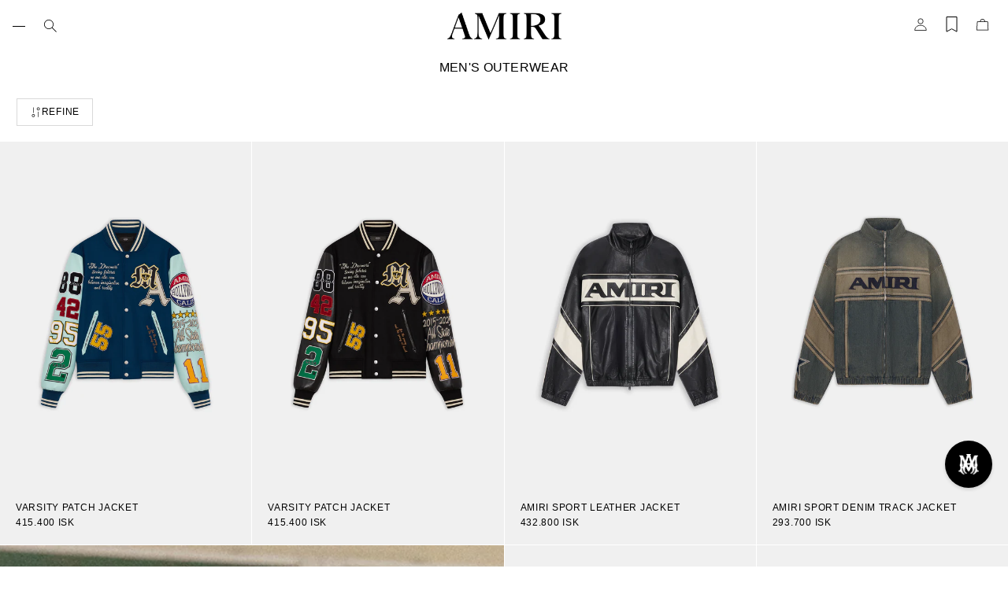

--- FILE ---
content_type: text/css
request_url: https://amiri.com/cdn/shop/t/501/assets/pagination.css?v=9180879408662566471768245702
body_size: -586
content:
.pagination{padding:1rem;width:fit-content;-moz-fit-content:fit-content;margin:2rem auto 0}.pagination ul{gap:.5rem}.pagination a{text-decoration:none}.pagination span{line-height:12px;margin:0 .5rem}.pagination__prev-page svg{transform:rotate(90deg)}.pagination__next-page svg{transform:rotate(270deg)}.pagination__item{padding:.5rem 1rem;color:#757575}.pagination__item--current{color:#000;border-bottom:1px solid}
/*# sourceMappingURL=/cdn/shop/t/501/assets/pagination.css.map?v=9180879408662566471768245702 */


--- FILE ---
content_type: text/css
request_url: https://amiri.com/cdn/shop/t/501/assets/cart-drawer.css?v=138546116871059576521768245702
body_size: 343
content:
.cart-drawer .drawer__container{padding:0;width:375px}.cart-drawer .drawer__contents,.cart-drawer .drawer__footer{padding:15px}.cart-drawer .drawer__header{padding:20px;border-bottom:.5px solid var(--color-border)}.cart-drawer .drawer__heading{font-size:14px;line-height:16px;text-transform:uppercase}.cart-drawer thead{display:none}.cart-items{width:100%}.cart-item{display:grid;grid-template-columns:165px calc(100% - 185px);gap:0 20px;margin-bottom:20px}.cart-item__image{width:100%}.cart-item__name{width:fit-content;-moz-fit-content:fit-content;display:block;margin-bottom:3px}.cart-item__vendor{margin:.5rem 0 1rem;text-transform:uppercase}.cart-item__details,.cart-item__name{font-size:10px;line-height:13px;text-transform:uppercase}.cart-item__variant--material{display:none}.cart-item__variants{gap:4px}.cart-item__selling-plan,.cart-item__variants,.cart-item__discounts{margin:0 0 13px}.cart-drawer dd{margin-left:0}.free-shipping-calculator{margin-top:1rem;text-align:center}.free-shipping-calculator label{margin-bottom:1rem}progress{width:100%;border-radius:0;height:2px}progress::-webkit-progress-value{background-color:#525252}progress::-webkit-progress-bar{background-color:#d4d4d4}.cart-item .loading-overlay{right:1rem;bottom:0}.cart-item__error svg{margin-top:1rem}.cart-item__error-text:empty+svg{display:none}.cart-item__discounts svg{margin-right:.5rem}.cart-item__discounts span{text-transform:capitalize}.cart-drawer quantity-input{padding:8px 0;margin-right:10px}.cart-drawer quantity-input .btn{padding:8px}.cart-drawer quantity-input .btn:first-child{padding-left:0}.cart-drawer quantity-input input{background:transparent;width:24px;text-align:center;border:none;font-size:10px;line-height:13px;text-decoration:none}input::-webkit-outer-spin-button,input::-webkit-inner-spin-button{-webkit-appearance:none;margin:0}input[type=number]{-moz-appearance:textfield}.cart-drawer__note{padding:1rem}.cart-drawer__note summary{text-transform:uppercase;margin-bottom:1rem}.cart-drawer__ctas .btn{width:232px;height:45px;margin:40px auto 0}.cart-drawer__heading{text-transform:uppercase}.drawer__footer .cart-drawer__dynamic-checkout-buttons{max-width:100%}.drawer__footer #dynamic-checkout-cart ul{flex-wrap:wrap!important;flex-direction:row!important;margin:.5rem -.5rem 0 0!important;gap:.5rem}.drawer__footer [data-shopify-buttoncontainer]{justify-content:flex-start}.drawer__footer #dynamic-checkout-cart ul>li{flex-basis:calc(50% - .5rem)!important;margin:0!important}.drawer__footer #dynamic-checkout-cart ul>li:only-child{flex-basis:100%!important;margin-right:.5rem!important}@media screen and (min-width: 769px){.cart-drawer .drawer__container{width:493px}.cart-drawer .drawer__contents,.cart-drawer .drawer__footer{padding:40px}.cart-drawer .drawer__body{overflow-x:hidden}.cart-item{grid-template-columns:262px calc(100% - 282px)}.drawer__footer #dynamic-checkout-cart ul>li{flex-basis:calc(100% / 3 - .5rem)!important;margin:0!important}.drawer__footer #dynamic-checkout-cart ul>li:first-child:nth-last-child(2),.drawer__footer #dynamic-checkout-cart ul>li:first-child:nth-last-child(2)~li,.drawer__footer #dynamic-checkout-cart ul>li:first-child:nth-last-child(4),.drawer__footer #dynamic-checkout-cart ul>li:first-child:nth-last-child(4)~li{flex-basis:calc(50% - .5rem)!important}}cart-drawer-items::-webkit-scrollbar{width:3px}cart-drawer-items::-webkit-scrollbar-thumb{background-color:#525252;border-radius:100px}cart-drawer-items::-webkit-scrollbar-track-piece{margin-top:1rem}.cart-recommendations{border-top:.5px solid var(--color-border);padding:30px 15px;display:block;border-bottom:.5px solid var(--color-border)}.cart-recommendations__heading{font-size:15px;line-height:15px;text-transform:uppercase;margin-bottom:30px}.cart-recommendations__grid:empty+.cart-recommendations__heading{display:none}.cart-recommendations__grid{overflow:auto;gap:20px;order:1}.cart-recommendations__grid li{flex:0 0 calc(50% - 10px)}.cart-recommendations__grid .product-card{color:initial}.cart-recommendations__grid .product-card__info{padding:0;margin:.5rem 0 1rem}.cart-recommendations__grid .product-card__info>div{flex-direction:column}.cart-recommendations__grid .product-card__title{text-transform:initial}.cart-recommendations__grid .product-card__title,.cart-recommendations__grid .product-card .price{font-size:12px;line-height:16px}.cart-recommendations__grid .product-card .price{margin-top:4px}.cart-recommendations__grid .product-card__sizes{display:none}.cart-recommendations__grid .product-card .form{display:block}.cart-recommendations__grid .product-card .form .product-form__submit{font-size:10px;padding:.5rem 1rem;width:100%}@media screen and (min-width: 769px){.cart-recommendations{padding:40px}.cart-recommendations__heading{margin-bottom:40px}}
/*# sourceMappingURL=/cdn/shop/t/501/assets/cart-drawer.css.map?v=138546116871059576521768245702 */


--- FILE ---
content_type: text/css;charset=utf-8
request_url: https://use.typekit.net/gyd7cwo.css
body_size: 379
content:
/*
 * The Typekit service used to deliver this font or fonts for use on websites
 * is provided by Adobe and is subject to these Terms of Use
 * http://www.adobe.com/products/eulas/tou_typekit. For font license
 * information, see the list below.
 *
 * adobe-caslon-pro:
 *   - http://typekit.com/eulas/000000000000000000012d69
 *
 * © 2009-2025 Adobe Systems Incorporated. All Rights Reserved.
 */
/*{"last_published":"2025-01-13 20:21:14 UTC"}*/

@import url("https://p.typekit.net/p.css?s=1&k=gyd7cwo&ht=tk&f=8486&a=127008457&app=typekit&e=css");

@font-face {
font-family:"adobe-caslon-pro";
src:url("https://use.typekit.net/af/68efc1/000000000000000000012d69/27/l?primer=7cdcb44be4a7db8877ffa5c0007b8dd865b3bbc383831fe2ea177f62257a9191&fvd=n6&v=3") format("woff2"),url("https://use.typekit.net/af/68efc1/000000000000000000012d69/27/d?primer=7cdcb44be4a7db8877ffa5c0007b8dd865b3bbc383831fe2ea177f62257a9191&fvd=n6&v=3") format("woff"),url("https://use.typekit.net/af/68efc1/000000000000000000012d69/27/a?primer=7cdcb44be4a7db8877ffa5c0007b8dd865b3bbc383831fe2ea177f62257a9191&fvd=n6&v=3") format("opentype");
font-display:auto;font-style:normal;font-weight:600;font-stretch:normal;
}

.tk-adobe-caslon-pro { font-family: "adobe-caslon-pro",serif; }


--- FILE ---
content_type: text/javascript
request_url: https://amiri.com/cdn/shop/t/501/assets/infinite-scroll-pagination.js?v=153920873168366451231768245702
body_size: -191
content:
class InfinitePagination extends HTMLElement{constructor(){if(super(),this.paginationEvent=this.dataset.paginationEvent,this.url=this.dataset.nextPage,this.button=document.getElementById("loadMore"),this.productLoaded=document.getElementById("LoadMoreCurrent"),this.loader=document.querySelector(".pagination-loader"),this.paginationEvent==="load_more")this.button.addEventListener("click",()=>{this.fetchProducts()});else if(this.paginationEvent==="infinite"){const handleIntersection=(entries,observer)=>{entries[0].isIntersecting&&(this.url===""&&observer.unobserve(this.button),this.fetchProducts())};new IntersectionObserver(handleIntersection.bind(this),{rootMargin:"0px 0px 400px 0px"}).observe(this.button)}}updateLoadedProductNumber(){Number(this.productLoaded.textContent)+Number(this.productLoaded.dataset.loadMoreSize)>=Number(this.productLoaded.dataset.loadMoreTotalSize)?this.productLoaded.textContent=Number(this.productLoaded.dataset.loadMoreTotalSize):this.productLoaded.textContent=Number(this.productLoaded.dataset.loadMoreSize)+Number(this.productLoaded.textContent)}fetchProducts(){this.url!=""&&(this.loader.removeAttribute("hidden"),fetch(this.url).then(response=>response.text()).then(text=>{const html=new DOMParser().parseFromString(text,"text/html"),products=html.querySelector("#product-grid").innerHTML;products.length&&this.querySelector("#product-grid").insertAdjacentHTML("beforeend",products),this.url=html.querySelector("infinite-pagination").dataset.nextPage,this.url===""&&this.button.setAttribute("hidden",""),this.loader.setAttribute("hidden",""),this.updateLoadedProductNumber()}).catch(e=>{console.error(e)}))}}customElements.define("infinite-pagination",InfinitePagination);
//# sourceMappingURL=/cdn/shop/t/501/assets/infinite-scroll-pagination.js.map?v=153920873168366451231768245702


--- FILE ---
content_type: text/plain; charset=utf-8
request_url: https://d-ipv6.mmapiws.com/ant_squire
body_size: 152
content:
amiri.com;019bd149-728e-739c-8034-8b1ec0cbdd6b:2c96d8e26ed00ec9c51bea60315f072ae695a977

--- FILE ---
content_type: text/javascript; charset=utf-8
request_url: https://amiri.com/en-is//products/varsity-patch-jacket-black.js
body_size: 1051
content:
{"id":7682679504961,"title":"VARSITY PATCH JACKET - Black","handle":"varsity-patch-jacket-black","description":"\u003cp\u003eThe Pre-Spring 2026 menswear collection reimagines vintage collegiate iconography through a house signature lens. The Varsity Patch Jacket is crafted in wool with contrast leather sleeves and features chenille appliqués, welt zipper pockets, snap button closure, and an embroidered tribute to \"The Dreamers\" at the chest.\u003c\/p\u003e\n\u003c!-- split --\u003e\n\u003cp\u003ePRE-SPRING 2026 COLLECTION\u003c\/p\u003e\n\u003c!-- split --\u003e\n\u003cp\u003eMADE IN Italy\u003c\/p\u003e\u003c!-- split --\u003e\n\u003cp\u003e75% WOOL, 25% NYLON\u003c\/p\u003e\u003cp\u003e\u003c!-- split --\u003eTHIS GARMENT HAS UNDERGONE A SPECIAL PROCESS WHICH RESULTS IN INTENTIONAL VARIATIONS OF SHADING AND COLOR, AND ADD TO THE PIECE'S UNIQUE CHARACTERISTICS. THIS MAY LEAD TO BLEEDING OR DYE TRANSFER. PLEASE USE CAUTION WHEN WASHING OR DRY-CLEANING THIS ITEM\u003c\/p\u003e","published_at":"2025-12-10T16:57:15-08:00","created_at":"2025-10-20T15:52:44-07:00","vendor":"AMIRI","type":"Outerwear","tags":["'size_chart:'M_RTW","12.10.25-MEN-RTW","AMOUJA1016-001","Material:Wool","MENS JACKETS","MENS OUTERWEAR","MENS READY TO WEAR","MENS VARSITY","MENSWEAR","outerwear","Pre-Spring 2026","product color: Black","PS26","PS26 MENS","READY TO WEAR","style:AMOUJA1016-001","VARSITY PATCH JACKET","VARYSITY JACKET"],"price":41540000,"price_min":41540000,"price_max":41540000,"available":true,"price_varies":false,"compare_at_price":null,"compare_at_price_min":0,"compare_at_price_max":0,"compare_at_price_varies":false,"variants":[{"id":42965614231617,"title":"WOOL BLEND \/ BLACK \/ Large","option1":"WOOL BLEND","option2":"BLACK","option3":"Large","sku":"197916463231","requires_shipping":true,"taxable":true,"featured_image":null,"available":true,"name":"VARSITY PATCH JACKET - Black - WOOL BLEND \/ BLACK \/ Large","public_title":"WOOL BLEND \/ BLACK \/ Large","options":["WOOL BLEND","BLACK","Large"],"price":41540000,"weight":0,"compare_at_price":null,"inventory_quantity":5,"inventory_management":"shopify","inventory_policy":"deny","barcode":"197916463231","quantity_rule":{"min":1,"max":null,"increment":1},"quantity_price_breaks":[],"requires_selling_plan":false,"selling_plan_allocations":[]},{"id":42965614264385,"title":"WOOL BLEND \/ BLACK \/ Medium","option1":"WOOL BLEND","option2":"BLACK","option3":"Medium","sku":"197916463248","requires_shipping":true,"taxable":true,"featured_image":null,"available":true,"name":"VARSITY PATCH JACKET - Black - WOOL BLEND \/ BLACK \/ Medium","public_title":"WOOL BLEND \/ BLACK \/ Medium","options":["WOOL BLEND","BLACK","Medium"],"price":41540000,"weight":0,"compare_at_price":null,"inventory_quantity":3,"inventory_management":"shopify","inventory_policy":"deny","barcode":"197916463248","quantity_rule":{"min":1,"max":null,"increment":1},"quantity_price_breaks":[],"requires_selling_plan":false,"selling_plan_allocations":[]},{"id":42965614297153,"title":"WOOL BLEND \/ BLACK \/ Small","option1":"WOOL BLEND","option2":"BLACK","option3":"Small","sku":"197916463255","requires_shipping":true,"taxable":true,"featured_image":null,"available":true,"name":"VARSITY PATCH JACKET - Black - WOOL BLEND \/ BLACK \/ Small","public_title":"WOOL BLEND \/ BLACK \/ Small","options":["WOOL BLEND","BLACK","Small"],"price":41540000,"weight":0,"compare_at_price":null,"inventory_quantity":3,"inventory_management":"shopify","inventory_policy":"deny","barcode":"197916463255","quantity_rule":{"min":1,"max":null,"increment":1},"quantity_price_breaks":[],"requires_selling_plan":false,"selling_plan_allocations":[]},{"id":42965614329921,"title":"WOOL BLEND \/ BLACK \/ X-Large","option1":"WOOL BLEND","option2":"BLACK","option3":"X-Large","sku":"197916463224","requires_shipping":true,"taxable":true,"featured_image":null,"available":true,"name":"VARSITY PATCH JACKET - Black - WOOL BLEND \/ BLACK \/ X-Large","public_title":"WOOL BLEND \/ BLACK \/ X-Large","options":["WOOL BLEND","BLACK","X-Large"],"price":41540000,"weight":0,"compare_at_price":null,"inventory_quantity":1,"inventory_management":"shopify","inventory_policy":"deny","barcode":"197916463224","quantity_rule":{"min":1,"max":null,"increment":1},"quantity_price_breaks":[],"requires_selling_plan":false,"selling_plan_allocations":[]},{"id":42965614362689,"title":"WOOL BLEND \/ BLACK \/ X-Small","option1":"WOOL BLEND","option2":"BLACK","option3":"X-Small","sku":"197916462074","requires_shipping":true,"taxable":true,"featured_image":null,"available":true,"name":"VARSITY PATCH JACKET - Black - WOOL BLEND \/ BLACK \/ X-Small","public_title":"WOOL BLEND \/ BLACK \/ X-Small","options":["WOOL BLEND","BLACK","X-Small"],"price":41540000,"weight":0,"compare_at_price":null,"inventory_quantity":1,"inventory_management":"shopify","inventory_policy":"deny","barcode":"197916462074","quantity_rule":{"min":1,"max":null,"increment":1},"quantity_price_breaks":[],"requires_selling_plan":false,"selling_plan_allocations":[]},{"id":42965614395457,"title":"WOOL BLEND \/ BLACK \/ XX-Large","option1":"WOOL BLEND","option2":"BLACK","option3":"XX-Large","sku":"197916463217","requires_shipping":true,"taxable":true,"featured_image":null,"available":true,"name":"VARSITY PATCH JACKET - Black - WOOL BLEND \/ BLACK \/ XX-Large","public_title":"WOOL BLEND \/ BLACK \/ XX-Large","options":["WOOL BLEND","BLACK","XX-Large"],"price":41540000,"weight":0,"compare_at_price":null,"inventory_quantity":1,"inventory_management":"shopify","inventory_policy":"deny","barcode":"197916463217","quantity_rule":{"min":1,"max":null,"increment":1},"quantity_price_breaks":[],"requires_selling_plan":false,"selling_plan_allocations":[]},{"id":42965614428225,"title":"WOOL BLEND \/ BLACK \/ XXX-Large","option1":"WOOL BLEND","option2":"BLACK","option3":"XXX-Large","sku":"197916463200","requires_shipping":true,"taxable":true,"featured_image":null,"available":false,"name":"VARSITY PATCH JACKET - Black - WOOL BLEND \/ BLACK \/ XXX-Large","public_title":"WOOL BLEND \/ BLACK \/ XXX-Large","options":["WOOL BLEND","BLACK","XXX-Large"],"price":41540000,"weight":0,"compare_at_price":null,"inventory_quantity":0,"inventory_management":"shopify","inventory_policy":"deny","barcode":"197916463200","quantity_rule":{"min":1,"max":null,"increment":1},"quantity_price_breaks":[],"requires_selling_plan":false,"selling_plan_allocations":[]}],"images":["\/\/cdn.shopify.com\/s\/files\/1\/1056\/1394\/files\/192_PS26_Men_Outerwear_Varsity_VARSITY_AMOUJA1016-001_VARSITY_20PATCH_20JACKET_Black_118_9f485872dfe24cf38fb8304fccc92089.jpg?v=1762209497","\/\/cdn.shopify.com\/s\/files\/1\/1056\/1394\/files\/192_PS26_Men_Outerwear_Varsity_VARSITY_AMOUJA1016-001_VARSITY_20PATCH_20JACKET_Black-1_229706672b8e4fb0a4d13b1e6e323745.jpg?v=1762209497","\/\/cdn.shopify.com\/s\/files\/1\/1056\/1394\/files\/192_PS26_Men_Outerwear_Varsity_VARSITY_AMOUJA1016-001_VARSITY_20PATCH_20JACKET_Black-3_8943f44985394923b02fb984f899690e.jpg?v=1762209497","\/\/cdn.shopify.com\/s\/files\/1\/1056\/1394\/files\/192_PS26_Men_Outerwear_Varsity_VARSITY_AMOUJA1016-001_VARSITY_20PATCH_20JACKET_Black-4_b79f6d77aa2946818b699cf90a56c8a5.jpg?v=1762209497"],"featured_image":"\/\/cdn.shopify.com\/s\/files\/1\/1056\/1394\/files\/192_PS26_Men_Outerwear_Varsity_VARSITY_AMOUJA1016-001_VARSITY_20PATCH_20JACKET_Black_118_9f485872dfe24cf38fb8304fccc92089.jpg?v=1762209497","options":[{"name":"MATERIAL","position":1,"values":["WOOL BLEND"]},{"name":"COLOR","position":2,"values":["BLACK"]},{"name":"SIZE","position":3,"values":["Large","Medium","Small","X-Large","X-Small","XX-Large","XXX-Large"]}],"url":"\/en-is\/products\/varsity-patch-jacket-black","media":[{"alt":"VARSITY PATCH JACKET - Black - AMIRI","id":27999665979457,"position":1,"preview_image":{"aspect_ratio":0.75,"height":3333,"width":2500,"src":"https:\/\/cdn.shopify.com\/s\/files\/1\/1056\/1394\/files\/192_PS26_Men_Outerwear_Varsity_VARSITY_AMOUJA1016-001_VARSITY_20PATCH_20JACKET_Black_118_9f485872dfe24cf38fb8304fccc92089.jpg?v=1762209497"},"aspect_ratio":0.75,"height":3333,"media_type":"image","src":"https:\/\/cdn.shopify.com\/s\/files\/1\/1056\/1394\/files\/192_PS26_Men_Outerwear_Varsity_VARSITY_AMOUJA1016-001_VARSITY_20PATCH_20JACKET_Black_118_9f485872dfe24cf38fb8304fccc92089.jpg?v=1762209497","width":2500},{"alt":"VARSITY PATCH JACKET - Black - AMIRI","id":27999666012225,"position":2,"preview_image":{"aspect_ratio":0.75,"height":3333,"width":2500,"src":"https:\/\/cdn.shopify.com\/s\/files\/1\/1056\/1394\/files\/192_PS26_Men_Outerwear_Varsity_VARSITY_AMOUJA1016-001_VARSITY_20PATCH_20JACKET_Black-1_229706672b8e4fb0a4d13b1e6e323745.jpg?v=1762209497"},"aspect_ratio":0.75,"height":3333,"media_type":"image","src":"https:\/\/cdn.shopify.com\/s\/files\/1\/1056\/1394\/files\/192_PS26_Men_Outerwear_Varsity_VARSITY_AMOUJA1016-001_VARSITY_20PATCH_20JACKET_Black-1_229706672b8e4fb0a4d13b1e6e323745.jpg?v=1762209497","width":2500},{"alt":"VARSITY PATCH JACKET - Black - AMIRI","id":27999666044993,"position":3,"preview_image":{"aspect_ratio":0.75,"height":3333,"width":2500,"src":"https:\/\/cdn.shopify.com\/s\/files\/1\/1056\/1394\/files\/192_PS26_Men_Outerwear_Varsity_VARSITY_AMOUJA1016-001_VARSITY_20PATCH_20JACKET_Black-3_8943f44985394923b02fb984f899690e.jpg?v=1762209497"},"aspect_ratio":0.75,"height":3333,"media_type":"image","src":"https:\/\/cdn.shopify.com\/s\/files\/1\/1056\/1394\/files\/192_PS26_Men_Outerwear_Varsity_VARSITY_AMOUJA1016-001_VARSITY_20PATCH_20JACKET_Black-3_8943f44985394923b02fb984f899690e.jpg?v=1762209497","width":2500},{"alt":"VARSITY PATCH JACKET - Black - AMIRI","id":27999666077761,"position":4,"preview_image":{"aspect_ratio":0.75,"height":3333,"width":2500,"src":"https:\/\/cdn.shopify.com\/s\/files\/1\/1056\/1394\/files\/192_PS26_Men_Outerwear_Varsity_VARSITY_AMOUJA1016-001_VARSITY_20PATCH_20JACKET_Black-4_b79f6d77aa2946818b699cf90a56c8a5.jpg?v=1762209497"},"aspect_ratio":0.75,"height":3333,"media_type":"image","src":"https:\/\/cdn.shopify.com\/s\/files\/1\/1056\/1394\/files\/192_PS26_Men_Outerwear_Varsity_VARSITY_AMOUJA1016-001_VARSITY_20PATCH_20JACKET_Black-4_b79f6d77aa2946818b699cf90a56c8a5.jpg?v=1762209497","width":2500}],"requires_selling_plan":false,"selling_plan_groups":[]}

--- FILE ---
content_type: text/plain; charset=utf-8
request_url: https://d-ipv6.mmapiws.com/ant_squire
body_size: -20
content:
amiri.com;019bd149-7296-739c-955e-e6df3f06ad4c:55b2ec832b8466ae2288ee581d61c866185d936b

--- FILE ---
content_type: text/javascript; charset=utf-8
request_url: https://amiri.com/en-is//products/amiri-sport-denim-track-jacket-worn-slate.js
body_size: 1077
content:
{"id":7682679636033,"title":"AMIRI SPORT DENIM TRACK JACKET - Worn Slate","handle":"amiri-sport-denim-track-jacket-worn-slate","description":"\u003cp\u003eFor Pre-Spring 2026, elevated takes on time-honored sportswear capture the effortless attitude of the off-duty athlete. The AMIRI Sport Denim Track Jacket is crafted from washed denim with contrast panel construction and finished with patch appliqués and zip closure.\u003c\/p\u003e\n\u003c!-- split --\u003e\n\u003cp\u003ePRE-SPRING 2026 COLLECTION\u003c\/p\u003e\n\u003c!-- split --\u003e\n\u003cp\u003eMADE IN Italy\u003c\/p\u003e\u003c!-- split --\u003e\n\u003cp\u003e100% COTTON\u003c\/p\u003e\u003cp\u003e\u003c!-- split --\u003eTHIS GARMENT HAS UNDERGONE A SPECIAL PROCESS WHICH RESULTS IN INTENTIONAL VARIATIONS OF SHADING AND COLOR, AND ADD TO THE PIECE'S UNIQUE CHARACTERISTICS. THIS MAY LEAD TO BLEEDING OR DYE TRANSFER. PLEASE USE CAUTION WHEN WASHING OR DRY-CLEANING THIS ITEM\u003c\/p\u003e","published_at":"2025-12-08T12:59:54-08:00","created_at":"2025-10-20T15:52:45-07:00","vendor":"AMIRI","type":"Outerwear","tags":["'size_chart:'M_RTW","AMIRI SPORT DENIM TRACK JACKET","AMOUJA1039-594","Material:Cotton","MENS DENIM","MENS OUTERWEAR","MENS READY TO WEAR","MENS SPORT","MENSWEAR","outerwear","Pre-Spring 2026","product color: Blue","PS26","PS26 MENS","READY TO WEAR","style:AMOUJA1039-594","TRACK JACKET"],"price":29370000,"price_min":29370000,"price_max":29370000,"available":true,"price_varies":false,"compare_at_price":null,"compare_at_price_min":0,"compare_at_price_max":0,"compare_at_price_varies":false,"variants":[{"id":42965614919745,"title":"DENIM \/ Worn Slate \/ Large","option1":"DENIM","option2":"Worn Slate","option3":"Large","sku":"197916830644","requires_shipping":true,"taxable":true,"featured_image":null,"available":true,"name":"AMIRI SPORT DENIM TRACK JACKET - Worn Slate - DENIM \/ Worn Slate \/ Large","public_title":"DENIM \/ Worn Slate \/ Large","options":["DENIM","Worn Slate","Large"],"price":29370000,"weight":0,"compare_at_price":null,"inventory_quantity":2,"inventory_management":"shopify","inventory_policy":"deny","barcode":"197916830644","quantity_rule":{"min":1,"max":null,"increment":1},"quantity_price_breaks":[],"requires_selling_plan":false,"selling_plan_allocations":[]},{"id":42965614952513,"title":"DENIM \/ Worn Slate \/ Medium","option1":"DENIM","option2":"Worn Slate","option3":"Medium","sku":"197916830651","requires_shipping":true,"taxable":true,"featured_image":null,"available":true,"name":"AMIRI SPORT DENIM TRACK JACKET - Worn Slate - DENIM \/ Worn Slate \/ Medium","public_title":"DENIM \/ Worn Slate \/ Medium","options":["DENIM","Worn Slate","Medium"],"price":29370000,"weight":0,"compare_at_price":null,"inventory_quantity":3,"inventory_management":"shopify","inventory_policy":"deny","barcode":"197916830651","quantity_rule":{"min":1,"max":null,"increment":1},"quantity_price_breaks":[],"requires_selling_plan":false,"selling_plan_allocations":[]},{"id":42965614985281,"title":"DENIM \/ Worn Slate \/ Small","option1":"DENIM","option2":"Worn Slate","option3":"Small","sku":"197916830668","requires_shipping":true,"taxable":true,"featured_image":null,"available":true,"name":"AMIRI SPORT DENIM TRACK JACKET - Worn Slate - DENIM \/ Worn Slate \/ Small","public_title":"DENIM \/ Worn Slate \/ Small","options":["DENIM","Worn Slate","Small"],"price":29370000,"weight":0,"compare_at_price":null,"inventory_quantity":1,"inventory_management":"shopify","inventory_policy":"deny","barcode":"197916830668","quantity_rule":{"min":1,"max":null,"increment":1},"quantity_price_breaks":[],"requires_selling_plan":false,"selling_plan_allocations":[]},{"id":42965615018049,"title":"DENIM \/ Worn Slate \/ X-Large","option1":"DENIM","option2":"Worn Slate","option3":"X-Large","sku":"197916830637","requires_shipping":true,"taxable":true,"featured_image":null,"available":true,"name":"AMIRI SPORT DENIM TRACK JACKET - Worn Slate - DENIM \/ Worn Slate \/ X-Large","public_title":"DENIM \/ Worn Slate \/ X-Large","options":["DENIM","Worn Slate","X-Large"],"price":29370000,"weight":0,"compare_at_price":null,"inventory_quantity":2,"inventory_management":"shopify","inventory_policy":"deny","barcode":"197916830637","quantity_rule":{"min":1,"max":null,"increment":1},"quantity_price_breaks":[],"requires_selling_plan":false,"selling_plan_allocations":[]},{"id":42965615050817,"title":"DENIM \/ Worn Slate \/ X-Small","option1":"DENIM","option2":"Worn Slate","option3":"X-Small","sku":"197916830675","requires_shipping":true,"taxable":true,"featured_image":null,"available":true,"name":"AMIRI SPORT DENIM TRACK JACKET - Worn Slate - DENIM \/ Worn Slate \/ X-Small","public_title":"DENIM \/ Worn Slate \/ X-Small","options":["DENIM","Worn Slate","X-Small"],"price":29370000,"weight":0,"compare_at_price":null,"inventory_quantity":1,"inventory_management":"shopify","inventory_policy":"deny","barcode":"197916830675","quantity_rule":{"min":1,"max":null,"increment":1},"quantity_price_breaks":[],"requires_selling_plan":false,"selling_plan_allocations":[]},{"id":42965615083585,"title":"DENIM \/ Worn Slate \/ XX-Large","option1":"DENIM","option2":"Worn Slate","option3":"XX-Large","sku":"197916830620","requires_shipping":true,"taxable":true,"featured_image":null,"available":true,"name":"AMIRI SPORT DENIM TRACK JACKET - Worn Slate - DENIM \/ Worn Slate \/ XX-Large","public_title":"DENIM \/ Worn Slate \/ XX-Large","options":["DENIM","Worn Slate","XX-Large"],"price":29370000,"weight":0,"compare_at_price":null,"inventory_quantity":1,"inventory_management":"shopify","inventory_policy":"deny","barcode":"197916830620","quantity_rule":{"min":1,"max":null,"increment":1},"quantity_price_breaks":[],"requires_selling_plan":false,"selling_plan_allocations":[]},{"id":42965615116353,"title":"DENIM \/ Worn Slate \/ XXX-Large","option1":"DENIM","option2":"Worn Slate","option3":"XXX-Large","sku":"197916830613","requires_shipping":true,"taxable":true,"featured_image":null,"available":false,"name":"AMIRI SPORT DENIM TRACK JACKET - Worn Slate - DENIM \/ Worn Slate \/ XXX-Large","public_title":"DENIM \/ Worn Slate \/ XXX-Large","options":["DENIM","Worn Slate","XXX-Large"],"price":29370000,"weight":0,"compare_at_price":null,"inventory_quantity":0,"inventory_management":"shopify","inventory_policy":"deny","barcode":"197916830613","quantity_rule":{"min":1,"max":null,"increment":1},"quantity_price_breaks":[],"requires_selling_plan":false,"selling_plan_allocations":[]}],"images":["\/\/cdn.shopify.com\/s\/files\/1\/1056\/1394\/files\/37_PS26_Men_Outerwear_Track_SPORT_AMOUJA1039_e3103f2a556f4733ae1f555d75b8550e.jpg?v=1765846084","\/\/cdn.shopify.com\/s\/files\/1\/1056\/1394\/files\/135_PS26_Men_Outerwear_Track_SPORT_AMOUJA1039-594_AMIRI_20SPORT_20DENIM_20TRACK_20JACKET_Worn_20Slate-3_45c4c345e3084e96944b65386f85547c.jpg?v=1765846084","\/\/cdn.shopify.com\/s\/files\/1\/1056\/1394\/files\/135_PS26_Men_Outerwear_Track_SPORT_AMOUJA1039-594_AMIRI_20SPORT_20DENIM_20TRACK_20JACKET_Worn_20Slate-2_6ea86bc90e624a2c87a293fdfd7204cb.jpg?v=1765846084","\/\/cdn.shopify.com\/s\/files\/1\/1056\/1394\/files\/135_PS26_Men_Outerwear_Track_SPORT_AMOUJA1039-594_AMIRI_20SPORT_20DENIM_20TRACK_20JACKET_Worn_20Slate-4_0e602fbae8ea4218991cd771ad0950a7.jpg?v=1765846084"],"featured_image":"\/\/cdn.shopify.com\/s\/files\/1\/1056\/1394\/files\/37_PS26_Men_Outerwear_Track_SPORT_AMOUJA1039_e3103f2a556f4733ae1f555d75b8550e.jpg?v=1765846084","options":[{"name":"MATERIAL","position":1,"values":["DENIM"]},{"name":"COLOR","position":2,"values":["Worn Slate"]},{"name":"SIZE","position":3,"values":["Large","Medium","Small","X-Large","X-Small","XX-Large","XXX-Large"]}],"url":"\/en-is\/products\/amiri-sport-denim-track-jacket-worn-slate","media":[{"alt":null,"id":28298229710913,"position":1,"preview_image":{"aspect_ratio":0.75,"height":3333,"width":2500,"src":"https:\/\/cdn.shopify.com\/s\/files\/1\/1056\/1394\/files\/37_PS26_Men_Outerwear_Track_SPORT_AMOUJA1039_e3103f2a556f4733ae1f555d75b8550e.jpg?v=1765846084"},"aspect_ratio":0.75,"height":3333,"media_type":"image","src":"https:\/\/cdn.shopify.com\/s\/files\/1\/1056\/1394\/files\/37_PS26_Men_Outerwear_Track_SPORT_AMOUJA1039_e3103f2a556f4733ae1f555d75b8550e.jpg?v=1765846084","width":2500},{"alt":null,"id":28298229743681,"position":2,"preview_image":{"aspect_ratio":0.75,"height":3333,"width":2500,"src":"https:\/\/cdn.shopify.com\/s\/files\/1\/1056\/1394\/files\/135_PS26_Men_Outerwear_Track_SPORT_AMOUJA1039-594_AMIRI_20SPORT_20DENIM_20TRACK_20JACKET_Worn_20Slate-3_45c4c345e3084e96944b65386f85547c.jpg?v=1765846084"},"aspect_ratio":0.75,"height":3333,"media_type":"image","src":"https:\/\/cdn.shopify.com\/s\/files\/1\/1056\/1394\/files\/135_PS26_Men_Outerwear_Track_SPORT_AMOUJA1039-594_AMIRI_20SPORT_20DENIM_20TRACK_20JACKET_Worn_20Slate-3_45c4c345e3084e96944b65386f85547c.jpg?v=1765846084","width":2500},{"alt":null,"id":28298229776449,"position":3,"preview_image":{"aspect_ratio":0.75,"height":3333,"width":2500,"src":"https:\/\/cdn.shopify.com\/s\/files\/1\/1056\/1394\/files\/135_PS26_Men_Outerwear_Track_SPORT_AMOUJA1039-594_AMIRI_20SPORT_20DENIM_20TRACK_20JACKET_Worn_20Slate-2_6ea86bc90e624a2c87a293fdfd7204cb.jpg?v=1765846084"},"aspect_ratio":0.75,"height":3333,"media_type":"image","src":"https:\/\/cdn.shopify.com\/s\/files\/1\/1056\/1394\/files\/135_PS26_Men_Outerwear_Track_SPORT_AMOUJA1039-594_AMIRI_20SPORT_20DENIM_20TRACK_20JACKET_Worn_20Slate-2_6ea86bc90e624a2c87a293fdfd7204cb.jpg?v=1765846084","width":2500},{"alt":null,"id":28298229809217,"position":4,"preview_image":{"aspect_ratio":0.75,"height":3333,"width":2500,"src":"https:\/\/cdn.shopify.com\/s\/files\/1\/1056\/1394\/files\/135_PS26_Men_Outerwear_Track_SPORT_AMOUJA1039-594_AMIRI_20SPORT_20DENIM_20TRACK_20JACKET_Worn_20Slate-4_0e602fbae8ea4218991cd771ad0950a7.jpg?v=1765846084"},"aspect_ratio":0.75,"height":3333,"media_type":"image","src":"https:\/\/cdn.shopify.com\/s\/files\/1\/1056\/1394\/files\/135_PS26_Men_Outerwear_Track_SPORT_AMOUJA1039-594_AMIRI_20SPORT_20DENIM_20TRACK_20JACKET_Worn_20Slate-4_0e602fbae8ea4218991cd771ad0950a7.jpg?v=1765846084","width":2500}],"requires_selling_plan":false,"selling_plan_groups":[]}

--- FILE ---
content_type: text/javascript; charset=utf-8
request_url: https://amiri.com/en-is//products/bones-down-jacket-black.js
body_size: 989
content:
{"id":7451130658881,"title":"BONES DOWN JACKET - Black","handle":"bones-down-jacket-black","description":"\u003cp\u003ePre-Spring 2026 outerwear revives the bones motif, an AMIRI signature tracing back to the house's origins in a one-room atelier on L.A.'s iconic Sunset Boulevard. The Bones Down Jacket is constructed with double-zip closure, side pockets, patch appliqués, and AMIRI logo at chest.\u003c\/p\u003e\n\u003c!-- split --\u003e\n\u003cp\u003ePRE-SPRING 2026 COLLECTION\u003c\/p\u003e\n\u003c!-- split --\u003e\n\u003cp\u003eMADE IN Romania\u003c\/p\u003e\n\u003c!-- split --\u003e\n\u003cp\u003eSHELL: 100% NYLON, FILL: 100% DUCK DOWN\u003c\/p\u003e\n\u003cp\u003e\u003c!-- split --\u003eTHIS GARMENT HAS UNDERGONE A SPECIAL PROCESS WHICH RESULTS IN INTENTIONAL VARIATIONS OF SHADING AND COLOR, AND ADD TO THE PIECE'S UNIQUE CHARACTERISTICS. THIS MAY LEAD TO BLEEDING OR DYE TRANSFER. PLEASE USE CAUTION WHEN WASHING OR DRY-CLEANING THIS ITEM\u003c\/p\u003e","published_at":"2025-11-03T11:58:44-08:00","created_at":"2024-10-08T11:51:09-07:00","vendor":"AMIRI","type":"Outerwear","tags":["'size_chart:'M_RTW","10.01.25-MEN-RTW","AMOUDW1008-001","BONES DOWN JACKET","DOWN JACKET","Material:Nylon","MENS BONES","MENS DOWN","MENS OUTERWEAR","MENS READY TO WEAR","MENS WINTER CAPSULE","MENSWEAR","outerwear","Pre-Spring 2026","product color: Black","PS26","PS26 MENS","READY TO WEAR","style:AMOUDW1008-001","WINTER CAPSULE"],"price":24160000,"price_min":24160000,"price_max":24160000,"available":true,"price_varies":false,"compare_at_price":null,"compare_at_price_min":0,"compare_at_price_max":0,"compare_at_price_varies":false,"variants":[{"id":41769854697537,"title":"NYLON \/ BLACK \/ Large","option1":"NYLON","option2":"BLACK","option3":"Large","sku":"197916324655","requires_shipping":true,"taxable":true,"featured_image":null,"available":true,"name":"BONES DOWN JACKET - Black - NYLON \/ BLACK \/ Large","public_title":"NYLON \/ BLACK \/ Large","options":["NYLON","BLACK","Large"],"price":24160000,"weight":0,"compare_at_price":null,"inventory_quantity":6,"inventory_management":"shopify","inventory_policy":"deny","barcode":"197916324655","quantity_rule":{"min":1,"max":null,"increment":1},"quantity_price_breaks":[],"requires_selling_plan":false,"selling_plan_allocations":[]},{"id":41769854795841,"title":"NYLON \/ BLACK \/ Medium","option1":"NYLON","option2":"BLACK","option3":"Medium","sku":"197916324662","requires_shipping":true,"taxable":true,"featured_image":null,"available":true,"name":"BONES DOWN JACKET - Black - NYLON \/ BLACK \/ Medium","public_title":"NYLON \/ BLACK \/ Medium","options":["NYLON","BLACK","Medium"],"price":24160000,"weight":0,"compare_at_price":null,"inventory_quantity":12,"inventory_management":"shopify","inventory_policy":"deny","barcode":"197916324662","quantity_rule":{"min":1,"max":null,"increment":1},"quantity_price_breaks":[],"requires_selling_plan":false,"selling_plan_allocations":[]},{"id":41769854861377,"title":"NYLON \/ BLACK \/ Small","option1":"NYLON","option2":"BLACK","option3":"Small","sku":"197916324679","requires_shipping":true,"taxable":true,"featured_image":null,"available":true,"name":"BONES DOWN JACKET - Black - NYLON \/ BLACK \/ Small","public_title":"NYLON \/ BLACK \/ Small","options":["NYLON","BLACK","Small"],"price":24160000,"weight":0,"compare_at_price":null,"inventory_quantity":4,"inventory_management":"shopify","inventory_policy":"deny","barcode":"197916324679","quantity_rule":{"min":1,"max":null,"increment":1},"quantity_price_breaks":[],"requires_selling_plan":false,"selling_plan_allocations":[]},{"id":41769854926913,"title":"NYLON \/ BLACK \/ X-Large","option1":"NYLON","option2":"BLACK","option3":"X-Large","sku":"197916324648","requires_shipping":true,"taxable":true,"featured_image":null,"available":true,"name":"BONES DOWN JACKET - Black - NYLON \/ BLACK \/ X-Large","public_title":"NYLON \/ BLACK \/ X-Large","options":["NYLON","BLACK","X-Large"],"price":24160000,"weight":0,"compare_at_price":null,"inventory_quantity":2,"inventory_management":"shopify","inventory_policy":"deny","barcode":"197916324648","quantity_rule":{"min":1,"max":null,"increment":1},"quantity_price_breaks":[],"requires_selling_plan":false,"selling_plan_allocations":[]},{"id":41769854992449,"title":"NYLON \/ BLACK \/ X-Small","option1":"NYLON","option2":"BLACK","option3":"X-Small","sku":"197916324686","requires_shipping":true,"taxable":true,"featured_image":null,"available":true,"name":"BONES DOWN JACKET - Black - NYLON \/ BLACK \/ X-Small","public_title":"NYLON \/ BLACK \/ X-Small","options":["NYLON","BLACK","X-Small"],"price":24160000,"weight":0,"compare_at_price":null,"inventory_quantity":2,"inventory_management":"shopify","inventory_policy":"deny","barcode":"197916324686","quantity_rule":{"min":1,"max":null,"increment":1},"quantity_price_breaks":[],"requires_selling_plan":false,"selling_plan_allocations":[]},{"id":41769855057985,"title":"NYLON \/ BLACK \/ XX-Large","option1":"NYLON","option2":"BLACK","option3":"XX-Large","sku":"197916324631","requires_shipping":true,"taxable":true,"featured_image":null,"available":true,"name":"BONES DOWN JACKET - Black - NYLON \/ BLACK \/ XX-Large","public_title":"NYLON \/ BLACK \/ XX-Large","options":["NYLON","BLACK","XX-Large"],"price":24160000,"weight":0,"compare_at_price":null,"inventory_quantity":1,"inventory_management":"shopify","inventory_policy":"deny","barcode":"197916324631","quantity_rule":{"min":1,"max":null,"increment":1},"quantity_price_breaks":[],"requires_selling_plan":false,"selling_plan_allocations":[]},{"id":41769855123521,"title":"NYLON \/ BLACK \/ XXX-Large","option1":"NYLON","option2":"BLACK","option3":"XXX-Large","sku":"197916324624","requires_shipping":true,"taxable":true,"featured_image":null,"available":false,"name":"BONES DOWN JACKET - Black - NYLON \/ BLACK \/ XXX-Large","public_title":"NYLON \/ BLACK \/ XXX-Large","options":["NYLON","BLACK","XXX-Large"],"price":24160000,"weight":0,"compare_at_price":null,"inventory_quantity":0,"inventory_management":"shopify","inventory_policy":"deny","barcode":"197916324624","quantity_rule":{"min":1,"max":null,"increment":1},"quantity_price_breaks":[],"requires_selling_plan":false,"selling_plan_allocations":[]}],"images":["\/\/cdn.shopify.com\/s\/files\/1\/1056\/1394\/files\/81_MENS_PS25_OUTERWEAR_OUTERWEAR_BONES_20DOWN_20JACKET_AMOUDW1008-001_Black_c5ced8045d734fcb810e78cc8c37ac20.jpg?v=1762199885","\/\/cdn.shopify.com\/s\/files\/1\/1056\/1394\/files\/150_PS26_Men_Outerwear_Puffer_BONES_AMOUDW1008-001_BONES_20DOWN_20JACKET_Black-1_be0a0e67c482476a807faf91152a7b36.jpg?v=1762199885","\/\/cdn.shopify.com\/s\/files\/1\/1056\/1394\/files\/150_PS26_Men_Outerwear_Puffer_BONES_AMOUDW1008-001_BONES_20DOWN_20JACKET_Black-2_f38d02c517bf411087369d313403aad3.jpg?v=1762199885","\/\/cdn.shopify.com\/s\/files\/1\/1056\/1394\/files\/150_PS26_Men_Outerwear_Puffer_BONES_AMOUDW1008-001_BONES_20DOWN_20JACKET_Black-3_0341fa894e044a658add0b209728b861.jpg?v=1762199885"],"featured_image":"\/\/cdn.shopify.com\/s\/files\/1\/1056\/1394\/files\/81_MENS_PS25_OUTERWEAR_OUTERWEAR_BONES_20DOWN_20JACKET_AMOUDW1008-001_Black_c5ced8045d734fcb810e78cc8c37ac20.jpg?v=1762199885","options":[{"name":"MATERIAL","position":1,"values":["NYLON"]},{"name":"COLOR","position":2,"values":["BLACK"]},{"name":"SIZE","position":3,"values":["Large","Medium","Small","X-Large","X-Small","XX-Large","XXX-Large"]}],"url":"\/en-is\/products\/bones-down-jacket-black","media":[{"alt":"BONES DOWN JACKET - Black - AMIRI","id":27999102074945,"position":1,"preview_image":{"aspect_ratio":0.749,"height":2002,"width":1500,"src":"https:\/\/cdn.shopify.com\/s\/files\/1\/1056\/1394\/files\/81_MENS_PS25_OUTERWEAR_OUTERWEAR_BONES_20DOWN_20JACKET_AMOUDW1008-001_Black_c5ced8045d734fcb810e78cc8c37ac20.jpg?v=1762199885"},"aspect_ratio":0.749,"height":2002,"media_type":"image","src":"https:\/\/cdn.shopify.com\/s\/files\/1\/1056\/1394\/files\/81_MENS_PS25_OUTERWEAR_OUTERWEAR_BONES_20DOWN_20JACKET_AMOUDW1008-001_Black_c5ced8045d734fcb810e78cc8c37ac20.jpg?v=1762199885","width":1500},{"alt":"BONES DOWN JACKET - Black - AMIRI","id":27999101976641,"position":2,"preview_image":{"aspect_ratio":0.75,"height":3333,"width":2500,"src":"https:\/\/cdn.shopify.com\/s\/files\/1\/1056\/1394\/files\/150_PS26_Men_Outerwear_Puffer_BONES_AMOUDW1008-001_BONES_20DOWN_20JACKET_Black-1_be0a0e67c482476a807faf91152a7b36.jpg?v=1762199885"},"aspect_ratio":0.75,"height":3333,"media_type":"image","src":"https:\/\/cdn.shopify.com\/s\/files\/1\/1056\/1394\/files\/150_PS26_Men_Outerwear_Puffer_BONES_AMOUDW1008-001_BONES_20DOWN_20JACKET_Black-1_be0a0e67c482476a807faf91152a7b36.jpg?v=1762199885","width":2500},{"alt":"BONES DOWN JACKET - Black - AMIRI","id":27999102009409,"position":3,"preview_image":{"aspect_ratio":0.75,"height":3333,"width":2500,"src":"https:\/\/cdn.shopify.com\/s\/files\/1\/1056\/1394\/files\/150_PS26_Men_Outerwear_Puffer_BONES_AMOUDW1008-001_BONES_20DOWN_20JACKET_Black-2_f38d02c517bf411087369d313403aad3.jpg?v=1762199885"},"aspect_ratio":0.75,"height":3333,"media_type":"image","src":"https:\/\/cdn.shopify.com\/s\/files\/1\/1056\/1394\/files\/150_PS26_Men_Outerwear_Puffer_BONES_AMOUDW1008-001_BONES_20DOWN_20JACKET_Black-2_f38d02c517bf411087369d313403aad3.jpg?v=1762199885","width":2500},{"alt":"BONES DOWN JACKET - Black - AMIRI","id":27999102042177,"position":4,"preview_image":{"aspect_ratio":0.75,"height":3333,"width":2500,"src":"https:\/\/cdn.shopify.com\/s\/files\/1\/1056\/1394\/files\/150_PS26_Men_Outerwear_Puffer_BONES_AMOUDW1008-001_BONES_20DOWN_20JACKET_Black-3_0341fa894e044a658add0b209728b861.jpg?v=1762199885"},"aspect_ratio":0.75,"height":3333,"media_type":"image","src":"https:\/\/cdn.shopify.com\/s\/files\/1\/1056\/1394\/files\/150_PS26_Men_Outerwear_Puffer_BONES_AMOUDW1008-001_BONES_20DOWN_20JACKET_Black-3_0341fa894e044a658add0b209728b861.jpg?v=1762199885","width":2500}],"requires_selling_plan":false,"selling_plan_groups":[]}

--- FILE ---
content_type: text/javascript
request_url: https://amiri.com/cdn/shop/t/501/assets/main.js?v=45618524555539169591768348192
body_size: 6435
content:
const loadCss=fileName=>{const fileId=`${fileName.toUpperCase()?.replace("-","")}CSS`;if(!document.getElementById(fileId)){const head=document.getElementsByTagName("head")[0],link=document.createElement("link");link.id=fileId,link.rel="stylesheet",link.type="text/css",link.href=document.getElementById("MainCssPath").href.replace("/assets/main.css",`/assets/${fileName}.css`),link.media="all",head.appendChild(link)}},loadScript=fileName=>{const fileId=`${fileName.toUpperCase()?.replace("-","")}JS`;if(!document.getElementById(fileId)){const head=document.getElementsByTagName("head")[0],script=document.createElement("script");script.id=fileId,script.type="text/javascript",script.src=document.getElementById("MainJsPath").src.replace("/assets/main.js",`/assets/${fileName}.js`),head.appendChild(script)}},scrollAnimationObserver=new IntersectionObserver(entries=>{entries.forEach(entry=>{entry.isIntersecting&&(entry.target.classList.add("scroll-animation--active"),scrollAnimationObserver.unobserve(entry.target))})},{threshold:.25});document.querySelectorAll(".scroll-animation").forEach((el,i)=>{scrollAnimationObserver.observe(el)}),window.addEventListener("DOMContentLoaded",()=>{document.querySelector(".announcement-bar")!=null&&document.body.classList.add("is-announcement-bar")});function debounce(fn,wait){let t;return(...args)=>{clearTimeout(t),t=setTimeout(()=>fn.apply(this,args),wait)}}function fetchConfig(type="json"){return{method:"POST",headers:{"Content-Type":"application/json",Accept:`application/${type}`}}}function getFocusableElements(container){return Array.from(container.querySelectorAll("summary, a[href], button:enabled, [tabindex]:not([tabindex^='-']), [draggable], area, input:not([type=hidden]):enabled, select:enabled, textarea:enabled, object, iframe"))}const trapFocusHandlers={};function trapFocus(container,elementToFocus=container){var elements=getFocusableElements(container),first=elements[0],last=elements[elements.length-1];removeTrapFocus(),trapFocusHandlers.keydown=function(event){event.code.toUpperCase()==="TAB"&&(event.target===last&&!event.shiftKey&&(console.log("return focus to 1",elements[elements.length-2]),event.preventDefault(),first.focus()),(event.target===container||event.target===first)&&event.shiftKey&&(console.log("return focus to last"),event.preventDefault(),last.focus()))},trapFocusHandlers.focusin=event=>{document.addEventListener("keydown",trapFocusHandlers.keydown)},trapFocusHandlers.focusout=function(){document.removeEventListener("keydown",trapFocusHandlers.keydown)},document.addEventListener("focusout",trapFocusHandlers.focusout),document.addEventListener("focusin",trapFocusHandlers.focusin),elementToFocus.focus(),elementToFocus.tagName==="INPUT"&&["search","text","email","url"].includes(elementToFocus.type)&&elementToFocus.value&&elementToFocus.setSelectionRange(0,elementToFocus.value.length)}try{document.querySelector(":focus-visible")}catch{focusVisiblePolyfill()}function focusVisiblePolyfill(){const navKeys=["ARROWUP","ARROWDOWN","ARROWLEFT","ARROWRIGHT","TAB","ENTER","SPACE","ESCAPE","HOME","END","PAGEUP","PAGEDOWN"];let currentFocusedElement=null,mouseClick=null;window.addEventListener("keydown",event=>{navKeys.includes(event.code.toUpperCase())&&(mouseClick=!1)}),window.addEventListener("mousedown",event=>{mouseClick=!0}),window.addEventListener("focus",()=>{currentFocusedElement&&currentFocusedElement.classList.remove("focused"),!mouseClick&&(currentFocusedElement=document.activeElement,currentFocusedElement.classList.add("focused"))},!0)}function removeTrapFocus(elementToFocus=null){document.removeEventListener("focusin",trapFocusHandlers.focusin),document.removeEventListener("focusout",trapFocusHandlers.focusout),document.removeEventListener("keydown",trapFocusHandlers.keydown),elementToFocus&&elementToFocus.focus()}function onKeyUpEscape(event){if(event.code.toUpperCase()!=="ESCAPE")return;const openDetailsElement=event.target.closest(".details--active");if(!openDetailsElement)return;const summaryElement=openDetailsElement.querySelector(".summary");openDetailsElement.classList.remove("details--active"),summaryElement.setAttribute("aria-expanded",!1),document.body.classList.contains("mmenu--open")&&document.body.classList.remove("mmenu--open"),summaryElement.focus()}document.querySelectorAll(".details .summary").forEach(summary=>{const details=summary.closest(".details"),detailsContent=details.querySelector(".details__content");summary.addEventListener("click",event=>{event.currentTarget.classList.contains("menu-item")&&(details.classList.contains("details--active")?detailsContent.style.maxHeight="0":(detailsContent.style.maxHeight=detailsContent.scrollHeight+details.querySelector(".details--active .details__content").scrollHeight+"px",detailsContent.closest(".menu-level-1").style.maxHeight=detailsContent.closest(".menu-level-1").scrollHeight+details.querySelector(".details--active .details__content").scrollHeight+"px"),event.currentTarget.closest("ul").querySelectorAll("li > .details").forEach(otherDetails=>{otherDetails!==details&&(otherDetails.classList.remove("details--active"),otherDetails.querySelector(".details__content").style.maxHeight="0")})),details.classList.contains("details--active")?(details.classList.remove("details--active"),detailsContent.setAttribute("aria-expanded","false")):(details.classList.add("details--active"),detailsContent.setAttribute("aria-expanded","true")),event.currentTarget.classList.contains("mmenu__hamburger")&&(document.body.classList.toggle("mmenu--open"),document.body.classList.toggle("body-overlay"),summary.parentElement.addEventListener("keyup",onKeyUpEscape))});const mobileOnlyDetails=summary2=>{const details2=summary2.closest(".details");details2.classList.contains("mobile--only")&&(window.innerWidth<769?(details2.removeAttribute("open"),details2.classList.remove("details--active"),summary2.setAttribute("aria-expanded",!1)):(details2.setAttribute("open",""),details2.classList.add("details--active"),summary2.setAttribute("aria-expanded",!0)))};window.addEventListener("DOMContentLoaded",mobileOnlyDetails(summary))});class VariantSelects extends HTMLElement{constructor(){super(),this.onLoad(),this.addEventListener("change",this.onVariantChange)}onVariantChange(){this.updateOptions(),this.updateMasterId(),this.toggleAddButton(!0,"",!1),this.updatePickupAvailability(),this.removeErrorMessage(),this.currentVariant?(this.updateMedia(),this.updateURL(),this.updateVariantInput(),this.renderProductInfo(),this.updateShareUrl(),this.updateUnavailableVariants(),this.updateSelectedValues()):(this.toggleAddButton(!0,"",!0),this.setUnavailable())}onLoad(){this.updateUnavailableVariants(),this.sortSizeOptions()}updateOptions(){this.options=Array.from(this.querySelectorAll("select"),select=>select.value)}updateMasterId(){this.currentVariant=this.getVariantData().find(variant=>!variant.options.map((option,index)=>this.options[index]===option).includes(!1))}updateMedia(){if(!this.currentVariant||!this.currentVariant.featured_media)return;const variantImage=this.currentVariant.featured_media.preview_image.src;if(this.closest(".product-card")){const media=this.closest(".product-card").querySelector(".product-card__media .media--primary");media.innerHTML=`<img src="${variantImage}&width=1440">`}else{const carousel=document.querySelector("#main-carousel");if(!carousel)return;const media=carousel.querySelector(`.splide__slide[data-media-position="${this.currentVariant.featured_media.position}"]`),mediaContainer=carousel.querySelector(".splide__list");if(carousel.classList.contains("is-active")){var Slides=main.Components.Slides.filter(".product__media-item");Slides[this.currentVariant.featured_media.position]&&main.go(Slides[this.currentVariant.featured_media.position].index)}else mediaContainer.prepend(media)}}updateURL(){!this.currentVariant||this.dataset.updateUrl==="false"||window.history.replaceState({},"",`${this.dataset.url}?variant=${this.currentVariant.id}`)}updateShareUrl(){const shareButton=document.getElementById(`Share-${this.dataset.section}`);if(!shareButton)return;const urlInput=shareButton.querySelector("input");let urlToShare=urlInput?urlInput.value:document.location.href;const url=`${window.shopUrl}${this.dataset.url}?variant=${this.currentVariant.id}`;urlToShare=url,urlInput.value=url}updateVariantInput(){if(this.closest(".product-card")){if(this.closest("form")){const productCardInput=this.closest("form").querySelector('input[name="id"]');productCardInput.value=this.currentVariant.id,productCardInput.dispatchEvent(new Event("change",{bubbles:!0}))}}else document.querySelectorAll(`#product-form-${this.dataset.section}, #product-form-installment-${this.dataset.section}`).forEach(productForm=>{const input=productForm.querySelector('input[name="id"]');input.value=this.currentVariant.id,input.dispatchEvent(new Event("change",{bubbles:!0}))})}updatePickupAvailability(){const pickUpAvailability=document.querySelector("pickup-availability");pickUpAvailability&&(this.currentVariant&&this.currentVariant.available?pickUpAvailability.style.display="block":pickUpAvailability.style.display="none")}removeErrorMessage(){const section=this.closest("section");if(!section)return;const productForm=section.querySelector("product-form");productForm&&productForm.handleErrorMessage()}renderProductInfo(){if(fetch(`${this.dataset.url.split("?")[0]}.json`).then(response=>response.json()).then(data=>{const variant=data.product.variants.filter(v=>v.id===this.currentVariant.id);this.toggleAddButton(!this.currentVariant.available,window.variantStrings.soldOut)}),document.getElementById("PreorderProperty")){const preorder=document.getElementById("PreorderProperty");this.currentVariant.inventory_quantity==0?preorder.removeAttribute("name"):preorder.setAttribute("name","properties[Preorder]")}}toggleAddButton(disable=!0,text,modifyClass=!0){let productForm;if(this.closest(".product-card")?productForm=this.closest("form"):productForm=document.querySelector(".single-product--form"),!productForm)return;const addButton=productForm.querySelector('[name="add"]'),addButtonText=productForm.querySelector('[name="add"] > span');addButton&&(disable?(addButton.setAttribute("disabled","disabled"),text&&(addButtonText.textContent=text),addButton.style.display="none"):(addButton.removeAttribute("disabled"),document.getElementById("PreorderProperty")?addButtonText.textContent=window.variantStrings.preorder:addButtonText.textContent=window.variantStrings.addToCart,addButton.style.display="flex"))}setUnavailable(){let productForm;this.closest(".product-card")?productForm=this.closest("form"):productForm=document.querySelector(".single-product--form");const addButton=productForm.querySelector('[name="add"]'),addButtonText=productForm.querySelector('[name="add"] > span');addButton&&(addButtonText.textContent=window.variantStrings.unavailable),addButton.hasAttribute("hidden")&&(addButton.removeAttribute("hidden"),setTimeout(()=>addButton.setAttribute("hidden",""),3e3))}getVariantData(){return this.variantData=this.variantData||JSON.parse(this.querySelector('[type="application/json"]').textContent),this.variantData}getSelectedOption(i){if(this.dataset.type=="select")return this.querySelectorAll(".product-form__input")[i].querySelector("select").value;{let selectedOption=null;return this.querySelectorAll(".product-form__input")[i].querySelectorAll("input").forEach(elm=>{elm.checked&&(selectedOption=elm.value)}),selectedOption}}setDisabledOption(i,option){this.dataset.type=="select"?this.querySelectorAll(".product-form__input")[i].querySelector(`.variant-option[value="${option}"]`).classList.add("sold-out"):this.querySelectorAll(".product-form__input")[i].querySelector(`.variant-option[value="${option}"]`).classList.add("sold-out")}resetDisabledOption(i){this.querySelectorAll(".product-form__input")[i].querySelectorAll(".variant-option").forEach(elm=>{this.dataset.type=="select"?elm.removeAttribute("disabled"):elm.classList.remove("sold-out")})}updateUnavailableVariants(){if(this.dataset.hideVariants=="true"){let options1={},options2={},options3={},option1Selected=null,option2Selected=null;this.dataset.variants>1&&(option1Selected=this.getSelectedOption(0),this.resetDisabledOption(1)),this.dataset.variants>2&&(option2Selected=this.getSelectedOption(1),this.resetDisabledOption(2)),this.getVariantData().forEach(el=>{this.dataset.variants>0&&(options1[el.option1]||(options1[el.option1]=[]),options1[el.option1].push(String(el.available))),this.dataset.variants>1&&(options2[el.option2]||(options2[el.option2]=[]),options2[el.option2].push(String(el.available))),this.dataset.variants==1&&(el.available||this.setDisabledOption(0,el.option1)),this.dataset.variants==2&&el.option1==option1Selected&&(el.available||this.setDisabledOption(1,el.option2)),this.dataset.variants>2&&(options3[el.option3]||(options3[el.option3]=[]),options3[el.option3].push(String(el.available)),el.option2==option2Selected&&el.option1==option1Selected&&!el.available&&(this.setDisabledOption(2,el.option3),this.querySelectorAll(".product-form__input")[2].querySelector(`.variant-option[value="${el.option3}"] + label .variant-option-labels__sold-out`).style.display="flex",this.querySelectorAll(".product-form__input")[2].querySelector(`.variant-option[value="${el.option3}"] + label .variant-option-labels__preorder`)&&(this.querySelectorAll(".product-form__input")[2].querySelector(`.variant-option[value="${el.option3}"] + label .variant-option-labels__preorder`).style.display="none")),el.inventory_quantity==6&&(this.querySelectorAll(".product-form__input")[2].querySelector(`.variant-option[value="${el.option3}"] + label .variant-option-labels__last-item`).style.display="block"))})}}updateSelectedValues(){this.dataset.variants>2?(this.querySelectorAll(".product-form__input")[0].querySelector("#selectedOption").textContent=this.getSelectedOption(0),this.querySelectorAll(".product-form__input")[1].querySelector("#selectedOption").textContent=this.getSelectedOption(1),this.querySelectorAll(".product-form__input")[2].querySelector("#selectedOption").textContent=this.getSelectedOption(2)):this.dataset.variants>1?(this.querySelectorAll(".product-form__input")[0].querySelector("#selectedOption").textContent=this.getSelectedOption(0),this.querySelectorAll(".product-form__input")[1].querySelector("#selectedOption").textContent=this.getSelectedOption(1)):this.querySelector(".product-form__input").querySelector("#selectedOption").textContent=this.getSelectedOption(0)}sortSizeOptions(){const customOrder=["x-small","small","medium","large","x-large","xx-large","xxx-large"],container=document.querySelector(".size.product-form__input");Array.from(document.getElementsByClassName("sortable")).map(element=>({element,order:customOrder.indexOf(element.dataset.sortValue)})).sort((a,b)=>a.order===-1?1:b.order===-1?-1:a.order-b.order).map(item=>item.element).forEach(element=>{container.appendChild(element)})}}customElements.define("variant-selects",VariantSelects);class VariantRadios extends VariantSelects{constructor(){super()}updateOptions(){const fieldsets=Array.from(this.querySelectorAll("fieldset"));this.options=fieldsets.map(fieldset=>Array.from(fieldset.querySelectorAll("input")).find(radio=>radio.checked).value)}}customElements.define("variant-radios",VariantRadios),customElements.get("modal-dialog")||customElements.define("modal-dialog",class extends HTMLElement{constructor(){super(),this.addEventListener("keyup",evt=>evt.code==="Escape"&&this.hide()),this.querySelector("#ModalOverlay").addEventListener("click",()=>this.hide()),this.querySelector("#ModalClose").addEventListener("click",e=>{e.preventDefault(),this.hide()}),this.querySelectorAll("#ModalTrigger").forEach(el=>el.addEventListener("click",e=>{e.preventDefault(),this.show()}))}hide(){this.querySelector("dialog").removeAttribute("open"),this.querySelector(".modal").classList.toggle("modal--active"),document.body.classList.remove("modal--open"),removeTrapFocus(this.querySelector("dialog").focusElement)}show(focusElement){this.querySelector("dialog").focusElement=focusElement,this.querySelector("dialog").setAttribute("open",""),this.querySelector(".modal").classList.toggle("modal--active"),document.body.classList.add("modal--open"),trapFocus(this)}}),customElements.get("drawer-dialog")||customElements.define("drawer-dialog",class extends HTMLElement{constructor(){super(),this.addEventListener("keyup",evt=>evt.code==="Escape"&&this.hide()),this.querySelector("#drawerOverlay").addEventListener("click",()=>this.hide()),this.querySelector("#drawerClose").addEventListener("click",e=>{e.preventDefault(),this.querySelector("#drawerClose").classList.contains("drawer__close-container-only")?this.hideContainer():this.hide()}),this.querySelectorAll(".drawer-trigger").forEach(el=>el.addEventListener("click",e=>{e.preventDefault(),this.show()}))}hide(){this.querySelector(".drawer").classList.toggle("drawer--active"),document.body.classList.remove("drawer--open"),removeTrapFocus(this.querySelector("dialog").focusElement),setTimeout(()=>{this.querySelector("dialog").removeAttribute("open")},250)}hideContainer(){this.querySelector(".drawer").classList.toggle("drawer--active"),removeTrapFocus(this.querySelector("dialog").focusElement),setTimeout(()=>{this.querySelector("dialog").removeAttribute("open"),document.querySelectorAll("drawer-dialog dialog[open]").length==0&&document.body.classList.remove("drawer--open")},250)}show(){this.querySelector("dialog").setAttribute("open",""),setTimeout(()=>{this.querySelector(".drawer").classList.toggle("drawer--active"),document.body.classList.add("drawer--open")},250),setTimeout(()=>{const containerToTrapFocusOn=this.querySelector(".drawer__container"),focusElement=this.querySelector("#drawerClose");trapFocus(containerToTrapFocusOn,focusElement)},500)}});class MainDrawer extends HTMLElement{constructor(){super(),this.addEventListener("keyup",evt=>evt.code==="Escape"&&this.closeDrawer()),this.querySelector(".drawer--overlay").addEventListener("click",()=>this.closeDrawer())}openDrawer(){this.focus(),this.classList.add("drawer--active"),document.body.classList.add("drawer--open")}closeDrawer(){this.classList.remove("drawer--active"),setTimeout(()=>{document.body.classList.remove("drawer--open")},500),document.activeElement.blur()}}customElements.define("main-drawer",MainDrawer),document.querySelector(".drawer--overlay").addEventListener("click",e=>{e.target.closest(".details").querySelector("button").click()});class MenuDrawer extends HTMLElement{constructor(){super(),this.bindEvents()}bindEvents(){this.querySelectorAll(".submenu__trigger").forEach(trigger=>{trigger.addEventListener("click",el=>{el.target.closest("li").querySelector(".menu-drawer__content").style.display="block",el.target.closest("li").querySelector(".menu-drawer__content").setAttribute("aria-expanded",!0),document.querySelector(".mmenu-drawer .drawer__container").scrollTo({top:0,behavior:"smooth"}),setTimeout(()=>{el.target.closest("li").querySelector(".menu-drawer__content").classList.add("submenu--active"),document.querySelector(".mmenu-drawer .drawer__container").classList.add("submenu--showing")},100)})}),this.querySelectorAll("#MenuBreadcrumb0").forEach(el=>{el.addEventListener("click",()=>{el.closest(".menu-level-2")&&el.closest(".menu-level-2").classList.contains("submenu--active")&&(el.closest(".menu-level-2").classList.remove("submenu--active"),el.closest(".menu-level-2").setAttribute("aria-expanded",!1),setTimeout(()=>{el.closest(".menu-level-2").style.display="none"},100)),el.closest(".menu-level-1").classList.remove("submenu--active"),el.closest(".menu-level-1").setAttribute("aria-expanded",!1),document.querySelector(".mmenu-drawer .drawer__container").classList.remove("submenu--showing"),setTimeout(()=>{el.closest(".menu-level-1").style.display="none"},100)})}),this.querySelectorAll("#MenuBreadcrumb1").forEach(el=>{el.addEventListener("click",()=>{el.closest(".menu-level-2").classList.remove("submenu--active"),setTimeout(()=>{el.closest(".menu-level-2").style.display="none"},100)})})}}customElements.define("menu-drawer",MenuDrawer),customElements.get("search-drawer")||customElements.define("search-drawer",class extends HTMLElement{constructor(){super(),document.querySelectorAll(".search-trigger").forEach(el=>el.addEventListener("click",()=>this.show())),this.addEventListener("keyup",evt=>evt.code==="Escape"&&this.hide()),this.querySelector("#DrawerOverlay").addEventListener("click",()=>this.hide()),this.querySelector("#DrawerClose").addEventListener("click",()=>this.hide())}hide(){this.classList.remove("drawer--active"),document.body.classList.remove("drawer--open"),removeTrapFocus(this.querySelector(".drawer__container")),trapFocus(document.body,document.body)}show(){this.classList.add("drawer--active"),document.body.classList.add("drawer--open"),setTimeout(()=>{const containerToTrapFocusOn=this.querySelector(".drawer__container"),focusElement=this.querySelector("#SearchInput");trapFocus(containerToTrapFocusOn,focusElement)},250)}}),document.addEventListener("DOMContentLoaded",()=>{document.querySelectorAll(".product-card .media--primary").forEach(el=>{const img=el.querySelector("img");img.setAttribute("alt",`View 1 - ${img.getAttribute("alt")}`)}),document.querySelectorAll(".product-card .media--rollover").forEach(el=>{const img=el.querySelector("img");img.setAttribute("alt",`View 2 - ${img.getAttribute("alt")}`)}),setTimeout(()=>{document.querySelectorAll(".splide__track").forEach(el=>{el.removeAttribute("aria-live"),el.removeAttribute("aria-atomic")}),document.querySelectorAll(".splide__list").forEach(el=>{el.removeAttribute("role")})},3e3)});function jsGridItem(hit){let customBadgeHTML="";if(hit.hasOwnProperty("customFields")&&hit.available){let customBadge=hit.customFields.filter(field=>field.key=="custom-custom_budge");if(customBadge.length>0){let fieldObj=JSON.parse(customBadge[0].value);customBadgeHTML=`<div class="custom-badge content--floating">${fieldObj?.children[0]?.children[0]?.value}</div>`,console.log(fieldObj?.children[0]?.children[0]?.value)}}let finalSaleBadge="";(hit?.tags1.includes("FINALSALE")||hit?.tags1.includes("finalsale")||hit?.tags1.includes("FINALSALE FP"))&&(finalSaleBadge='<span class="final-sale-badge">Final Sale</span>');let titleArr=hit.name.split(" - "),title=hit.name,colorName=titleArr[titleArr.length-1];titleArr.length==2?title=titleArr[0]:titleArr.length>2&&(title=titleArr[1]);let discountPriceEl="",discountApplied=!1;saleTagDisc.forEach(item=>{let tag=item.split(":")[0],disc=item.split(":")[1];if(hit.tags1.includes(tag)&&!discountApplied){let discount=hit.price*disc/100;discountPriceEl=`<span class="price-item- price-item--discounted" aria-label="Price">          
          ${Shopify.nosto.money_format.split("{{")[0]} ${hit.price-discount} ${hit.priceCurrencyCode}
        </span>`,console.log("discount"),console.log(discount),discountApplied=!0}});let urlParams="";window.location.pathname=="/search"?urlParams="?serpclick=1":urlParams="?categoryclick=1";function numberWithCommas(x){return x}let primaryImage=sizeImage(hit.imageUrl),hoverImage=sizeImage(hit.imageUrl);hit.alternateImageUrls&&hit.alternateImageUrls.length>0&&(hoverImage=sizeImage(hit.alternateImageUrls[0]));function sizeImage(url2){if(url2.includes("?"))return url2+="&width=760&height=1014&crop=center";url2+="?width=760&height=1014&crop=center"}let soldOutBadgeHTML="";hit.available||(soldOutBadgeHTML='<span class="badge badge--sold-out">SOLD OUT</span>');let moreColorsArr=hit.customFields.filter(field=>field.key=="custom-more_colors"),initialSwatchHTML="";if(moreColorsArr.length){let swatchBorder="";colorName.toLowerCase()=="white"&&(swatchBorder=" swatch__border");let productIdArr=moreColorsArr[0].value.replace("[","").replace("]","").replaceAll('"',"").split(","),moreSwatchesCountHTML="";productIdArr.length>2&&(moreSwatchesCountHTML+=` +${productIdArr.length-2}`),initialSwatchHTML=`
      <div class="swatches flex">
        <ul class="flex list-unstyled" id="swatches-list-${hit.productId}">
          <li><a href="${hit.url}${urlParams}" class="swatch selected${swatchBorder}" style="background: ${colorNameToSwatchBg(colorName)}"></a></li>
        </ul>
        <div id="more-swatches-count-${hit.productId}" class="more-swatches-count">${moreSwatchesCountHTML}</div>
      </div>`,productIdArr.forEach((pid,i)=>{if(i<2){async function getData(pid2){const res=await getProduct(pid2);let productColorOption=res.data.product.options.find(opt=>opt.name.toLowerCase()=="color");if(productColorOption===void 0)return;let productColorName=productColorOption.values[0],swatchBorder2="";productColorName.toLowerCase()=="white"&&(swatchBorder2=" swatch__border");let swatch=`<li><a href="${Shopify.routes.root}products/${res.data.product.handle}${urlParams}" class="swatch${swatchBorder2}" style="background: ${colorNameToSwatchBg(productColorName)}"></a></li>`;document.getElementById("swatches-list-"+hit.productId).insertAdjacentHTML("beforeend",swatch)}getData(pid)}})}const url=`${Shopify.routes.root}${hit.url.replace("https://amiri.com/","")}${urlParams}`;let price="";return Shopify.country=="US"&&(price=`<div class="price-rating__wrapper body-1">

        <div id="price-" class="price flex aic flex--wrap flex--gap" style="--flex-gap: 0 .5rem">
          <span class="price-item- price-item--regular" aria-label="List price">
            ${Shopify.nosto.money_format.split("{{")[0]} ${hit.price} ${hit.priceCurrencyCode}
          </span>
          ${discountPriceEl}
          <span class="price-item price-item--list" aria-label="List price"></span>
        </div>

      </div>`),`
  <li class="grid__item" x-nosto-handle="${hit.url.split("/products/")[1]}">

    <div id="${hit.productId}" class="product-card product-card--wishlist nosto-product-url" role="group" aria-label="product">

      <a 
        href="${url}"
        title="Navigate to product ${hit.name}"
        id="${hit.productId}"
      >
        <div 
          class="product-card__media container media media-ratio" 
          style="--media-ratio:133.33333333333334%"
          id="${hit.productId}"
        >
          ${soldOutBadgeHTML}
          ${customBadgeHTML}
          <div class="media-container flex">
            <div class="media--primary">
              <img src="${primaryImage}" width="760" height="1014" alt="${hit.name}" />
            </div>
            <div class="media--rollover">
              <img src="${hoverImage}" width="760" height="1014" alt="${hit.name}" />
            </div>
          </div>

          <ul class="media-pagination flex jcc aic list-unstyled">
            <li></li>
            <li></li>          
          </ul>

        </div>
      </a>


      <div class="product-card__info">

        <div class="flex jcb flex--mobile">
          <div>
            <h3 class="product-card__title link-styled x-nosto-title-">
              ${title} ${finalSaleBadge}
            </h3>

            ${price}
          </div>

          ${initialSwatchHTML}

        </div>
      </div>

    </div>

  </li>`}function getProduct(pid){return new Promise(resolve=>{fetch("https://amiri.com/api/graphql",{method:"POST",headers:{"X-Shopify-Storefront-Access-Token":"68d11816385ea789f19867aece58644f","Content-Type":"application/json",Accept:"application/json"},body:JSON.stringify({query:`query getProductById($id: ID!) {
      product(id: $id) {
        title,
        handle,
        options {
          name,
          values
        }
      }
    }`,variables:{id:`${pid}`}})}).then(res=>res.json()).then(data=>{resolve(data)}).catch(err=>{console.log(err)})})}function colorNameToSwatchBg(name){let swatchBgArr=colorSwatchConfig.filter(obj=>obj.name.toLowerCase()==name.toLowerCase()),value=name.toLowerCase();if(swatchBgArr.length)if(swatchBgArr[0].value.includes("#"))value=swatchBgArr[0].value;else{let size="&width=11&height=11&crop=center";swatchBgArr[0].value.includes("?")||(size+="?width=11&height=11&crop=center"),value=`url('${swatchBgArr[0].value}${size}')`}return value}function addMediaScrollListeners(){document.querySelectorAll(".media-container").forEach(container=>{container.addEventListener("scroll",()=>{const slides=container.querySelectorAll("div");if(slides.length<2)return;const secondSlide=slides[1],containerScrollLeft=container.scrollLeft,slideLeft=secondSlide.offsetLeft,containerWidth=container.clientWidth;containerScrollLeft>=slideLeft-containerWidth/2&&containerScrollLeft<slideLeft+containerWidth/2?container.closest(".product-card__media").querySelector(".media-pagination").classList.add("second-slide-active"):container.closest(".product-card__media").querySelector(".media-pagination").classList.remove("second-slide-active")})})}
//# sourceMappingURL=/cdn/shop/t/501/assets/main.js.map?v=45618524555539169591768348192


--- FILE ---
content_type: text/javascript; charset=utf-8
request_url: https://amiri.com/en-is//products/bones-fleece-zip-hoodie-black.js
body_size: 1448
content:
{"id":7664815833153,"title":"BONES FLEECE ZIP HOODIE - Black","handle":"bones-fleece-zip-hoodie-black","description":"\u003cp\u003ePre-Spring 2026 revives the bones motif, an AMIRI signature tracing back to the house's origins in a one-room atelier on L.A.'s iconic Sunset Boulevard. The Bones Fleece Zip Hoodie is embroidered with the house script logo at the chest and finished with a kangaroo pocket, drawcords at the waistband, and double-zip closure.\u003c\/p\u003e\n\u003c!-- split --\u003e\n\u003cp\u003ePRE-SPRING 2026 COLLECTION\u003c\/p\u003e\n\u003c!-- split --\u003e\n\u003cp\u003eMADE IN Italy\u003c\/p\u003e\u003c!-- split --\u003e\n\u003cp\u003e100% POLYESTER\u003c\/p\u003e\u003cp\u003e\u003c!-- split --\u003eTHIS GARMENT HAS UNDERGONE A SPECIAL PROCESS WHICH RESULTS IN INTENTIONAL VARIATIONS OF SHADING AND COLOR, AND ADD TO THE PIECE'S UNIQUE CHARACTERISTICS. THIS MAY LEAD TO BLEEDING OR DYE TRANSFER. PLEASE USE CAUTION WHEN WASHING OR DRY-CLEANING THIS ITEM\u003c\/p\u003e","published_at":"2025-11-03T12:26:56-08:00","created_at":"2025-09-29T17:00:21-07:00","vendor":"AMIRI","type":"Outerwear","tags":["'size_chart:'M_RTW","10.01.25-MEN-RTW","AMOUJA1010-001","BONES FLEECE ZIP HOODIE","Material:Polyster","MENS BONES","MENS JACKETS","MENS OUTERWEAR","MENS READY TO WEAR","MENS SWEATSHIRTS","MENS WINTER CAPSULE","MENSWEAR","outerwear","Pre-Spring 2026","product color: Black","PS26","PS26 MENS","READY TO WEAR","style:AMOUJA1010-001","WINTER CAPSULE","ZIP HOODIE"],"price":17210000,"price_min":17210000,"price_max":17210000,"available":true,"price_varies":false,"compare_at_price":null,"compare_at_price_min":0,"compare_at_price_max":0,"compare_at_price_varies":false,"variants":[{"id":42847200510017,"title":"POLYESTER \/ BLACK \/ Large","option1":"POLYESTER","option2":"BLACK","option3":"Large","sku":"197916836929","requires_shipping":true,"taxable":true,"featured_image":null,"available":true,"name":"BONES FLEECE ZIP HOODIE - Black - POLYESTER \/ BLACK \/ Large","public_title":"POLYESTER \/ BLACK \/ Large","options":["POLYESTER","BLACK","Large"],"price":17210000,"weight":0,"compare_at_price":null,"inventory_quantity":5,"inventory_management":"shopify","inventory_policy":"deny","barcode":"197916836929","quantity_rule":{"min":1,"max":null,"increment":1},"quantity_price_breaks":[],"requires_selling_plan":false,"selling_plan_allocations":[]},{"id":42847200542785,"title":"POLYESTER \/ BLACK \/ Medium","option1":"POLYESTER","option2":"BLACK","option3":"Medium","sku":"197916836936","requires_shipping":true,"taxable":true,"featured_image":null,"available":true,"name":"BONES FLEECE ZIP HOODIE - Black - POLYESTER \/ BLACK \/ Medium","public_title":"POLYESTER \/ BLACK \/ Medium","options":["POLYESTER","BLACK","Medium"],"price":17210000,"weight":0,"compare_at_price":null,"inventory_quantity":1,"inventory_management":"shopify","inventory_policy":"deny","barcode":"197916836936","quantity_rule":{"min":1,"max":null,"increment":1},"quantity_price_breaks":[],"requires_selling_plan":false,"selling_plan_allocations":[]},{"id":42847200575553,"title":"POLYESTER \/ BLACK \/ Small","option1":"POLYESTER","option2":"BLACK","option3":"Small","sku":"197916836943","requires_shipping":true,"taxable":true,"featured_image":null,"available":true,"name":"BONES FLEECE ZIP HOODIE - Black - POLYESTER \/ BLACK \/ Small","public_title":"POLYESTER \/ BLACK \/ Small","options":["POLYESTER","BLACK","Small"],"price":17210000,"weight":0,"compare_at_price":null,"inventory_quantity":8,"inventory_management":"shopify","inventory_policy":"deny","barcode":"197916836943","quantity_rule":{"min":1,"max":null,"increment":1},"quantity_price_breaks":[],"requires_selling_plan":false,"selling_plan_allocations":[]},{"id":42847200608321,"title":"POLYESTER \/ BLACK \/ X-Large","option1":"POLYESTER","option2":"BLACK","option3":"X-Large","sku":"197916836912","requires_shipping":true,"taxable":true,"featured_image":null,"available":false,"name":"BONES FLEECE ZIP HOODIE - Black - POLYESTER \/ BLACK \/ X-Large","public_title":"POLYESTER \/ BLACK \/ X-Large","options":["POLYESTER","BLACK","X-Large"],"price":17210000,"weight":0,"compare_at_price":null,"inventory_quantity":0,"inventory_management":"shopify","inventory_policy":"deny","barcode":"197916836912","quantity_rule":{"min":1,"max":null,"increment":1},"quantity_price_breaks":[],"requires_selling_plan":false,"selling_plan_allocations":[]},{"id":42847200641089,"title":"POLYESTER \/ BLACK \/ X-Small","option1":"POLYESTER","option2":"BLACK","option3":"X-Small","sku":"197916836950","requires_shipping":true,"taxable":true,"featured_image":null,"available":false,"name":"BONES FLEECE ZIP HOODIE - Black - POLYESTER \/ BLACK \/ X-Small","public_title":"POLYESTER \/ BLACK \/ X-Small","options":["POLYESTER","BLACK","X-Small"],"price":17210000,"weight":0,"compare_at_price":null,"inventory_quantity":0,"inventory_management":"shopify","inventory_policy":"deny","barcode":"197916836950","quantity_rule":{"min":1,"max":null,"increment":1},"quantity_price_breaks":[],"requires_selling_plan":false,"selling_plan_allocations":[]},{"id":42847200673857,"title":"POLYESTER \/ BLACK \/ XX-Large","option1":"POLYESTER","option2":"BLACK","option3":"XX-Large","sku":"197916836905","requires_shipping":true,"taxable":true,"featured_image":null,"available":true,"name":"BONES FLEECE ZIP HOODIE - Black - POLYESTER \/ BLACK \/ XX-Large","public_title":"POLYESTER \/ BLACK \/ XX-Large","options":["POLYESTER","BLACK","XX-Large"],"price":17210000,"weight":0,"compare_at_price":null,"inventory_quantity":2,"inventory_management":"shopify","inventory_policy":"deny","barcode":"197916836905","quantity_rule":{"min":1,"max":null,"increment":1},"quantity_price_breaks":[],"requires_selling_plan":false,"selling_plan_allocations":[]},{"id":42847200706625,"title":"POLYESTER \/ BLACK \/ XXX-Large","option1":"POLYESTER","option2":"BLACK","option3":"XXX-Large","sku":"197916836899","requires_shipping":true,"taxable":true,"featured_image":null,"available":false,"name":"BONES FLEECE ZIP HOODIE - Black - POLYESTER \/ BLACK \/ XXX-Large","public_title":"POLYESTER \/ BLACK \/ XXX-Large","options":["POLYESTER","BLACK","XXX-Large"],"price":17210000,"weight":0,"compare_at_price":null,"inventory_quantity":0,"inventory_management":"shopify","inventory_policy":"deny","barcode":"197916836899","quantity_rule":{"min":1,"max":null,"increment":1},"quantity_price_breaks":[],"requires_selling_plan":false,"selling_plan_allocations":[]}],"images":["\/\/cdn.shopify.com\/s\/files\/1\/1056\/1394\/files\/154_PS26_Men_Outerwear_Track_BONES_AMOUJA1010-001_BONES_20FLEECE_20ZIP_20HOODIE_Black_ecb7dc5c3c63461b9074c735cbde29cb.jpg?v=1762201083","\/\/cdn.shopify.com\/s\/files\/1\/1056\/1394\/files\/154_PS26_Men_Outerwear_Track_BONES_AMOUJA1010-001_BONES_20FLEECE_20ZIP_20HOODIE_Black-1_26b9764365624a8092a8e70bc054c3e8.jpg?v=1762201083","\/\/cdn.shopify.com\/s\/files\/1\/1056\/1394\/files\/154_PS26_Men_Outerwear_Track_BONES_AMOUJA1010-001_BONES_20FLEECE_20ZIP_20HOODIE_Black-2_2571ecfc9adb493f9ade2ab1665847e8.jpg?v=1762201083","\/\/cdn.shopify.com\/s\/files\/1\/1056\/1394\/files\/154_PS26_Men_Outerwear_Track_BONES_AMOUJA1010-001_BONES_20FLEECE_20ZIP_20HOODIE_Black-3_e22e3c01e932430db142b6f2ff3568ba.jpg?v=1762201084"],"featured_image":"\/\/cdn.shopify.com\/s\/files\/1\/1056\/1394\/files\/154_PS26_Men_Outerwear_Track_BONES_AMOUJA1010-001_BONES_20FLEECE_20ZIP_20HOODIE_Black_ecb7dc5c3c63461b9074c735cbde29cb.jpg?v=1762201083","options":[{"name":"MATERIAL","position":1,"values":["POLYESTER"]},{"name":"COLOR","position":2,"values":["BLACK"]},{"name":"SIZE","position":3,"values":["Large","Medium","Small","X-Large","X-Small","XX-Large","XXX-Large"]}],"url":"\/en-is\/products\/bones-fleece-zip-hoodie-black","media":[{"alt":"BONES FLEECE ZIP HOODIE - Black - AMIRI","id":27999221907521,"position":1,"preview_image":{"aspect_ratio":0.75,"height":3333,"width":2500,"src":"https:\/\/cdn.shopify.com\/s\/files\/1\/1056\/1394\/files\/154_PS26_Men_Outerwear_Track_BONES_AMOUJA1010-001_BONES_20FLEECE_20ZIP_20HOODIE_Black_ecb7dc5c3c63461b9074c735cbde29cb.jpg?v=1762201083"},"aspect_ratio":0.75,"height":3333,"media_type":"image","src":"https:\/\/cdn.shopify.com\/s\/files\/1\/1056\/1394\/files\/154_PS26_Men_Outerwear_Track_BONES_AMOUJA1010-001_BONES_20FLEECE_20ZIP_20HOODIE_Black_ecb7dc5c3c63461b9074c735cbde29cb.jpg?v=1762201083","width":2500},{"alt":"BONES FLEECE ZIP HOODIE - Black - AMIRI","id":27999221940289,"position":2,"preview_image":{"aspect_ratio":0.75,"height":3333,"width":2500,"src":"https:\/\/cdn.shopify.com\/s\/files\/1\/1056\/1394\/files\/154_PS26_Men_Outerwear_Track_BONES_AMOUJA1010-001_BONES_20FLEECE_20ZIP_20HOODIE_Black-1_26b9764365624a8092a8e70bc054c3e8.jpg?v=1762201083"},"aspect_ratio":0.75,"height":3333,"media_type":"image","src":"https:\/\/cdn.shopify.com\/s\/files\/1\/1056\/1394\/files\/154_PS26_Men_Outerwear_Track_BONES_AMOUJA1010-001_BONES_20FLEECE_20ZIP_20HOODIE_Black-1_26b9764365624a8092a8e70bc054c3e8.jpg?v=1762201083","width":2500},{"alt":"BONES FLEECE ZIP HOODIE - Black - AMIRI","id":27999221973057,"position":3,"preview_image":{"aspect_ratio":0.75,"height":3333,"width":2500,"src":"https:\/\/cdn.shopify.com\/s\/files\/1\/1056\/1394\/files\/154_PS26_Men_Outerwear_Track_BONES_AMOUJA1010-001_BONES_20FLEECE_20ZIP_20HOODIE_Black-2_2571ecfc9adb493f9ade2ab1665847e8.jpg?v=1762201083"},"aspect_ratio":0.75,"height":3333,"media_type":"image","src":"https:\/\/cdn.shopify.com\/s\/files\/1\/1056\/1394\/files\/154_PS26_Men_Outerwear_Track_BONES_AMOUJA1010-001_BONES_20FLEECE_20ZIP_20HOODIE_Black-2_2571ecfc9adb493f9ade2ab1665847e8.jpg?v=1762201083","width":2500},{"alt":"BONES FLEECE ZIP HOODIE - Black - AMIRI","id":27999222005825,"position":4,"preview_image":{"aspect_ratio":0.75,"height":3333,"width":2500,"src":"https:\/\/cdn.shopify.com\/s\/files\/1\/1056\/1394\/files\/154_PS26_Men_Outerwear_Track_BONES_AMOUJA1010-001_BONES_20FLEECE_20ZIP_20HOODIE_Black-3_e22e3c01e932430db142b6f2ff3568ba.jpg?v=1762201084"},"aspect_ratio":0.75,"height":3333,"media_type":"image","src":"https:\/\/cdn.shopify.com\/s\/files\/1\/1056\/1394\/files\/154_PS26_Men_Outerwear_Track_BONES_AMOUJA1010-001_BONES_20FLEECE_20ZIP_20HOODIE_Black-3_e22e3c01e932430db142b6f2ff3568ba.jpg?v=1762201084","width":2500}],"requires_selling_plan":false,"selling_plan_groups":[]}

--- FILE ---
content_type: text/javascript; charset=utf-8
request_url: https://amiri.com/en-is//products/bones-jacket-black-white.js
body_size: 843
content:
{"id":7122528043073,"title":"BONES JACKET - Black White","handle":"bones-jacket-black-white","description":"\u003cp\u003e\u003c\/p\u003e\u003cp\u003eA renegade take on a classic outerwear silhouette emerges as a definitive house icon. The Bones Jacket is crafted in wool with chenille bone appliqué and finished with welt zipper pockets, banded rib accents and classic snap front closure alongside the embroidered AMIRI script logo at chest.\u003c\/p\u003e\n\u003c!-- split --\u003e\n\u003cp\u003eCORE COLLECTION\u003c\/p\u003e\n\u003c!-- split --\u003e\n\u003cp\u003eMADE IN ITALY\u003c\/p\u003e\u003c!-- split --\u003e\n\u003cp\u003eSHELL: WOOL, LINING: NYLON\u003c\/p\u003e","published_at":"2025-04-07T14:02:18-07:00","created_at":"2024-03-29T00:18:37-07:00","vendor":"AMIRI","type":"Outerwear","tags":["5.2.24","AMOUVY1007-099","CORE COLLECTION","DEPUBLISH","Material:Nylon","Material:Wool","MENS CORE COLLECTION","MENS CORE COLLECTION OUTERWEAR","MENS OUTERWEAR","MENSWEAR","outerwear","PF24 CORE COLLECTION","PF24 MENS CORE COLLECTION","product color: Black","product color: White","size_chart:'_M_Tops","style:AMOUVY1007-099"],"price":31110000,"price_min":31110000,"price_max":31110000,"available":true,"price_varies":false,"compare_at_price":null,"compare_at_price_min":0,"compare_at_price_max":0,"compare_at_price_varies":false,"variants":[{"id":40945879941185,"title":"WOOL BLEND \/ Black White \/ Large","option1":"WOOL BLEND","option2":"Black White","option3":"Large","sku":"197916366235","requires_shipping":true,"taxable":true,"featured_image":null,"available":true,"name":"BONES JACKET - Black White - WOOL BLEND \/ Black White \/ Large","public_title":"WOOL BLEND \/ Black White \/ Large","options":["WOOL BLEND","Black White","Large"],"price":31110000,"weight":0,"compare_at_price":null,"inventory_quantity":4,"inventory_management":"shopify","inventory_policy":"deny","barcode":"197916366235","quantity_rule":{"min":1,"max":null,"increment":1},"quantity_price_breaks":[],"requires_selling_plan":false,"selling_plan_allocations":[]},{"id":40945880072257,"title":"WOOL BLEND \/ Black White \/ Medium","option1":"WOOL BLEND","option2":"Black White","option3":"Medium","sku":"197916366242","requires_shipping":true,"taxable":true,"featured_image":null,"available":true,"name":"BONES JACKET - Black White - WOOL BLEND \/ Black White \/ Medium","public_title":"WOOL BLEND \/ Black White \/ Medium","options":["WOOL BLEND","Black White","Medium"],"price":31110000,"weight":0,"compare_at_price":null,"inventory_quantity":11,"inventory_management":"shopify","inventory_policy":"deny","barcode":"197916366242","quantity_rule":{"min":1,"max":null,"increment":1},"quantity_price_breaks":[],"requires_selling_plan":false,"selling_plan_allocations":[]},{"id":40945879973953,"title":"WOOL BLEND \/ Black White \/ Small","option1":"WOOL BLEND","option2":"Black White","option3":"Small","sku":"197916366259","requires_shipping":true,"taxable":true,"featured_image":null,"available":true,"name":"BONES JACKET - Black White - WOOL BLEND \/ Black White \/ Small","public_title":"WOOL BLEND \/ Black White \/ Small","options":["WOOL BLEND","Black White","Small"],"price":31110000,"weight":0,"compare_at_price":null,"inventory_quantity":7,"inventory_management":"shopify","inventory_policy":"deny","barcode":"197916366259","quantity_rule":{"min":1,"max":null,"increment":1},"quantity_price_breaks":[],"requires_selling_plan":false,"selling_plan_allocations":[]},{"id":40945879875649,"title":"WOOL BLEND \/ Black White \/ X-Large","option1":"WOOL BLEND","option2":"Black White","option3":"X-Large","sku":"197916366228","requires_shipping":true,"taxable":true,"featured_image":null,"available":true,"name":"BONES JACKET - Black White - WOOL BLEND \/ Black White \/ X-Large","public_title":"WOOL BLEND \/ Black White \/ X-Large","options":["WOOL BLEND","Black White","X-Large"],"price":31110000,"weight":0,"compare_at_price":null,"inventory_quantity":5,"inventory_management":"shopify","inventory_policy":"deny","barcode":"197916366228","quantity_rule":{"min":1,"max":null,"increment":1},"quantity_price_breaks":[],"requires_selling_plan":false,"selling_plan_allocations":[]},{"id":40945880039489,"title":"WOOL BLEND \/ Black White \/ X-Small","option1":"WOOL BLEND","option2":"Black White","option3":"X-Small","sku":"197916366266","requires_shipping":true,"taxable":true,"featured_image":null,"available":false,"name":"BONES JACKET - Black White - WOOL BLEND \/ Black White \/ X-Small","public_title":"WOOL BLEND \/ Black White \/ X-Small","options":["WOOL BLEND","Black White","X-Small"],"price":31110000,"weight":0,"compare_at_price":null,"inventory_quantity":0,"inventory_management":"shopify","inventory_policy":"deny","barcode":"197916366266","quantity_rule":{"min":1,"max":null,"increment":1},"quantity_price_breaks":[],"requires_selling_plan":false,"selling_plan_allocations":[]},{"id":40945879908417,"title":"WOOL BLEND \/ Black White \/ XX-Large","option1":"WOOL BLEND","option2":"Black White","option3":"XX-Large","sku":"197916366211","requires_shipping":true,"taxable":true,"featured_image":null,"available":true,"name":"BONES JACKET - Black White - WOOL BLEND \/ Black White \/ XX-Large","public_title":"WOOL BLEND \/ Black White \/ XX-Large","options":["WOOL BLEND","Black White","XX-Large"],"price":31110000,"weight":0,"compare_at_price":null,"inventory_quantity":7,"inventory_management":"shopify","inventory_policy":"deny","barcode":"197916366211","quantity_rule":{"min":1,"max":null,"increment":1},"quantity_price_breaks":[],"requires_selling_plan":false,"selling_plan_allocations":[]},{"id":40945880006721,"title":"WOOL BLEND \/ Black White \/ XXX-Large","option1":"WOOL BLEND","option2":"Black White","option3":"XXX-Large","sku":"197916366204","requires_shipping":true,"taxable":true,"featured_image":null,"available":false,"name":"BONES JACKET - Black White - WOOL BLEND \/ Black White \/ XXX-Large","public_title":"WOOL BLEND \/ Black White \/ XXX-Large","options":["WOOL BLEND","Black White","XXX-Large"],"price":31110000,"weight":0,"compare_at_price":null,"inventory_quantity":0,"inventory_management":"shopify","inventory_policy":"deny","barcode":"197916366204","quantity_rule":{"min":1,"max":null,"increment":1},"quantity_price_breaks":[],"requires_selling_plan":false,"selling_plan_allocations":[]}],"images":["\/\/cdn.shopify.com\/s\/files\/1\/1056\/1394\/files\/a2fdf266-02f2-4b6f-8da6-bc4ab1736815.jpg?v=1731572710","\/\/cdn.shopify.com\/s\/files\/1\/1056\/1394\/files\/71b7e3f9-2373-4e9f-b83e-6781d05c32f3.jpg?v=1731572719","\/\/cdn.shopify.com\/s\/files\/1\/1056\/1394\/files\/e10fc534-be20-4edd-9a4f-068a4f82c0d1.jpg?v=1731572726","\/\/cdn.shopify.com\/s\/files\/1\/1056\/1394\/files\/9816bde7-baab-4070-bcd1-d9014066b09f.jpg?v=1731572734","\/\/cdn.shopify.com\/s\/files\/1\/1056\/1394\/files\/705e607e-1011-4200-a9f6-ce99eb6a06ca.jpg?v=1731572742"],"featured_image":"\/\/cdn.shopify.com\/s\/files\/1\/1056\/1394\/files\/a2fdf266-02f2-4b6f-8da6-bc4ab1736815.jpg?v=1731572710","options":[{"name":"MATERIAL","position":1,"values":["WOOL BLEND"]},{"name":"COLOR","position":2,"values":["Black White"]},{"name":"SIZE","position":3,"values":["Large","Medium","Small","X-Large","X-Small","XX-Large","XXX-Large"]}],"url":"\/en-is\/products\/bones-jacket-black-white","media":[{"alt":"BONES JACKET - Black White - AMIRI","id":26254222164033,"position":1,"preview_image":{"aspect_ratio":0.749,"height":2536,"width":1900,"src":"https:\/\/cdn.shopify.com\/s\/files\/1\/1056\/1394\/files\/a2fdf266-02f2-4b6f-8da6-bc4ab1736815.jpg?v=1731572710"},"aspect_ratio":0.749,"height":2536,"media_type":"image","src":"https:\/\/cdn.shopify.com\/s\/files\/1\/1056\/1394\/files\/a2fdf266-02f2-4b6f-8da6-bc4ab1736815.jpg?v=1731572710","width":1900},{"alt":"BONES JACKET - Black White - AMIRI","id":26254222655553,"position":2,"preview_image":{"aspect_ratio":0.75,"height":2000,"width":1500,"src":"https:\/\/cdn.shopify.com\/s\/files\/1\/1056\/1394\/files\/71b7e3f9-2373-4e9f-b83e-6781d05c32f3.jpg?v=1731572719"},"aspect_ratio":0.75,"height":2000,"media_type":"image","src":"https:\/\/cdn.shopify.com\/s\/files\/1\/1056\/1394\/files\/71b7e3f9-2373-4e9f-b83e-6781d05c32f3.jpg?v=1731572719","width":1500},{"alt":"BONES JACKET - Black White - AMIRI","id":26254223048769,"position":3,"preview_image":{"aspect_ratio":0.75,"height":2000,"width":1500,"src":"https:\/\/cdn.shopify.com\/s\/files\/1\/1056\/1394\/files\/e10fc534-be20-4edd-9a4f-068a4f82c0d1.jpg?v=1731572726"},"aspect_ratio":0.75,"height":2000,"media_type":"image","src":"https:\/\/cdn.shopify.com\/s\/files\/1\/1056\/1394\/files\/e10fc534-be20-4edd-9a4f-068a4f82c0d1.jpg?v=1731572726","width":1500},{"alt":"BONES JACKET - Black White - AMIRI","id":26254223409217,"position":4,"preview_image":{"aspect_ratio":0.75,"height":2000,"width":1500,"src":"https:\/\/cdn.shopify.com\/s\/files\/1\/1056\/1394\/files\/9816bde7-baab-4070-bcd1-d9014066b09f.jpg?v=1731572734"},"aspect_ratio":0.75,"height":2000,"media_type":"image","src":"https:\/\/cdn.shopify.com\/s\/files\/1\/1056\/1394\/files\/9816bde7-baab-4070-bcd1-d9014066b09f.jpg?v=1731572734","width":1500},{"alt":"BONES JACKET - Black White - AMIRI","id":26254223671361,"position":5,"preview_image":{"aspect_ratio":0.75,"height":2000,"width":1500,"src":"https:\/\/cdn.shopify.com\/s\/files\/1\/1056\/1394\/files\/705e607e-1011-4200-a9f6-ce99eb6a06ca.jpg?v=1731572742"},"aspect_ratio":0.75,"height":2000,"media_type":"image","src":"https:\/\/cdn.shopify.com\/s\/files\/1\/1056\/1394\/files\/705e607e-1011-4200-a9f6-ce99eb6a06ca.jpg?v=1731572742","width":1500}],"requires_selling_plan":false,"selling_plan_groups":[]}